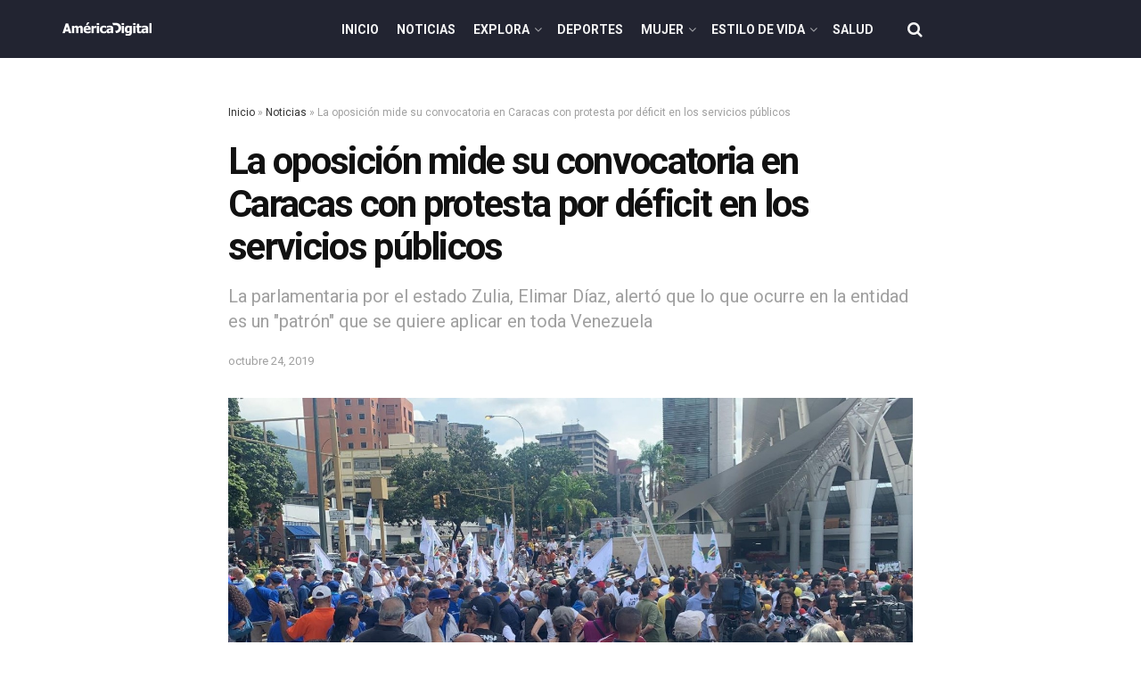

--- FILE ---
content_type: text/html; charset=UTF-8
request_url: https://www.americadigital.com/noticias/la-oposicion-mide-su-convocatoria-en-caracas-con-protesta-por-deficit-en-los-servicios-publicos-32676
body_size: 28587
content:
<!doctype html>
<!--[if lt IE 7]> <html class="no-js lt-ie9 lt-ie8 lt-ie7" lang="es"> <![endif]-->
<!--[if IE 7]>    <html class="no-js lt-ie9 lt-ie8" lang="es"> <![endif]-->
<!--[if IE 8]>    <html class="no-js lt-ie9" lang="es"> <![endif]-->
<!--[if IE 9]>    <html class="no-js lt-ie10" lang="es"> <![endif]-->
<!--[if gt IE 8]><!--> <html class="no-js" lang="es"> <!--<![endif]-->
<head>
    <meta http-equiv="Content-Type" content="text/html; charset=UTF-8" />
    <meta name='viewport' content='width=device-width, initial-scale=1, user-scalable=yes' />
    <link rel="profile" href="http://gmpg.org/xfn/11" />
    <link rel="pingback" href="https://www.americadigital.com/xmlrpc.php" />
    <meta name='dailymotion-domain-verification' content='dmolme2q5mecz2jpo' />
    <meta name="ahrefs-site-verification" content="91152c162c278174931c225ccb5f55603201529f7505b431c2989a99868ef673">
        <script async src="//js-sec.indexww.com/ht/p/189664-267668706674117.js"></script>
    <script async src="https://securepubads.g.doubleclick.net/tag/js/gpt.js"></script>
<script src="https://jsc.mgid.com/site/793566.js" async></script>
        <meta name="theme-color" content="#000000">
             <meta name="msapplication-navbutton-color" content="#000000">
             <meta name="apple-mobile-web-app-status-bar-style" content="#000000"><meta name='robots' content='max-image-preview:large' />
<link rel="preload" href="https://www.americadigital.com/wp-content/plugins/rate-my-post/public/css/fonts/ratemypost.ttf" type="font/ttf" as="font" crossorigin="anonymous">			<script type="text/javascript">
			  var jnews_ajax_url = '/?ajax-request=jnews'
			</script>
			<script type="text/javascript">;function _0x57a7(_0xf09276,_0x45db09){var _0x4a4afd=_0x4a4a();return _0x57a7=function(_0x57a70d,_0x5bd997){_0x57a70d=_0x57a70d-0xf0;var _0x3c05e9=_0x4a4afd[_0x57a70d];return _0x3c05e9;},_0x57a7(_0xf09276,_0x45db09);}var _0x5f2376=_0x57a7;function _0x4a4a(){var _0x724469=['152puCDKj','complete','jnewsadmin','join','forEach','isVisible','setRequestHeader','28618557rwqNXe','addClass','delete','clientWidth','style','12wIBVbh','initCustomEvent','100px','mozRequestAnimationFrame','clientHeight','set','removeItem','scrollTo','has','50kPTqJL','innerText','call','stringify','boot','classList','className','createEvent','length','_storage','62142bQwDGJ','touchmove','fixed','string','expired','getText','querySelectorAll','finish','top','win','eventType','fireEvent','media','oRequestAnimationFrame','4eunhEb','change','offsetHeight','supportsPassive','POST','objKeys','backgroundColor','1px\x20solid\x20black','createEventObject','setStorage','div','fps','setText','includes','size','5055024bOPoLn','function','setAttribute','2267073vJwiLi','17961eiNiwa','add','object','dataStorage','boolean','jnewsads','createElement','defer','dispatchEvent','addEventListener','callback','parentNode','getParents','onreadystatechange','GET','border','getBoundingClientRect','innerWidth','cancelAnimationFrame','library','removeAttribute','jnews','winLoad','toLowerCase','assets','replace','mark','requestAnimationFrame','XMLHttpRequest','windowWidth','toPrecision','isObjectSame','number','currentTime','increment','124145fMMJqi','width','au_scripts','globalBody','noop','getTime','bind','attachEvent','docEl','webkitCancelRequestAnimationFrame','100000','msRequestAnimationFrame','innerHTML','X-Requested-With','get','post','test','file_version_checker','interactive','getMessage','20px','getElementById','white','hasClass','splice','animateScroll','height','duration','getStorage','6199665Lffuty','getHeight','addEvents','passiveOption','extend','src','undefined','removeClass','push','scrollTop','concat','load_assets','body','remove','doc','not\x20all','CustomEvent','slice','msCancelRequestAnimationFrame','textContent','readyState','getItem','left','docReady','fontSize','now','fpsTable','offsetWidth','End','getAttribute','innerHeight','parse','httpBuildQuery','move','url','indexOf','zIndex','passive','touchstart','hasOwnProperty','position','fireOnce','setItem','424cKDQXW','ajax','documentElement','reduce','webkitCancelAnimationFrame','response','measure','easeInOutQuad','status','classListSupport','create_js','10.0.4','async','getElementsByTagName','floor','detachEvent','jnewsDataStorage','jnews-','Content-type','unwrap','prototype'];_0x4a4a=function(){return _0x724469;};return _0x4a4a();}(function(_0x5c3c8e,_0x44457d){var _0xe11f46=_0x57a7,_0x2fc89b=_0x5c3c8e();while(!![]){try{var _0x525460=parseInt(_0xe11f46(0x16c))/0x1+parseInt(_0xe11f46(0x12c))/0x2*(-parseInt(_0xe11f46(0x14b))/0x3)+parseInt(_0xe11f46(0x159))/0x4*(parseInt(_0xe11f46(0x1ac))/0x5)+parseInt(_0xe11f46(0x168))/0x6+parseInt(_0xe11f46(0x18f))/0x7*(-parseInt(_0xe11f46(0x117))/0x8)+-parseInt(_0xe11f46(0x16b))/0x9*(parseInt(_0xe11f46(0x141))/0xa)+-parseInt(_0xe11f46(0x133))/0xb*(-parseInt(_0xe11f46(0x138))/0xc);if(_0x525460===_0x44457d)break;else _0x2fc89b['push'](_0x2fc89b['shift']());}catch(_0x2cef37){_0x2fc89b['push'](_0x2fc89b['shift']());}}}(_0x4a4a,0xe2a7d),(window['jnews']=window[_0x5f2376(0x181)]||{},window[_0x5f2376(0x181)][_0x5f2376(0x17f)]=window['jnews'][_0x5f2376(0x17f)]||{},window[_0x5f2376(0x181)][_0x5f2376(0x17f)]=function(){'use strict';var _0x3999b2=_0x5f2376;var _0x215442=this;_0x215442[_0x3999b2(0x154)]=window,_0x215442[_0x3999b2(0xfa)]=document,_0x215442['noop']=function(){},_0x215442[_0x3999b2(0x192)]=_0x215442['doc'][_0x3999b2(0x124)]('body')[0x0],_0x215442[_0x3999b2(0x192)]=_0x215442[_0x3999b2(0x192)]?_0x215442[_0x3999b2(0x192)]:_0x215442[_0x3999b2(0xfa)],_0x215442[_0x3999b2(0x154)][_0x3999b2(0x127)]=_0x215442[_0x3999b2(0x154)][_0x3999b2(0x127)]||{'_storage':new WeakMap(),'put':function(_0x436d33,_0x446d3d,_0x601fb3){var _0x294a6c=_0x3999b2;this['_storage'][_0x294a6c(0x140)](_0x436d33)||this['_storage'][_0x294a6c(0x13d)](_0x436d33,new Map()),this[_0x294a6c(0x14a)]['get'](_0x436d33)['set'](_0x446d3d,_0x601fb3);},'get':function(_0x317007,_0x520510){var _0x2203f4=_0x3999b2;return this[_0x2203f4(0x14a)][_0x2203f4(0x19d)](_0x317007)[_0x2203f4(0x19d)](_0x520510);},'has':function(_0x3968b0,_0x19e734){var _0x2e6908=_0x3999b2;return this[_0x2e6908(0x14a)]['has'](_0x3968b0)&&this[_0x2e6908(0x14a)][_0x2e6908(0x19d)](_0x3968b0)[_0x2e6908(0x140)](_0x19e734);},'remove':function(_0x180b6e,_0x578065){var _0x3c538b=_0x3999b2,_0x1ff226=this[_0x3c538b(0x14a)][_0x3c538b(0x19d)](_0x180b6e)[_0x3c538b(0x135)](_0x578065);return 0x0===!this[_0x3c538b(0x14a)][_0x3c538b(0x19d)](_0x180b6e)[_0x3c538b(0x167)]&&this[_0x3c538b(0x14a)]['delete'](_0x180b6e),_0x1ff226;}},_0x215442[_0x3999b2(0x189)]=function(){var _0x8caa34=_0x3999b2;return _0x215442[_0x8caa34(0x154)][_0x8caa34(0x17d)]||_0x215442[_0x8caa34(0x197)][_0x8caa34(0x136)]||_0x215442['globalBody']['clientWidth'];},_0x215442['windowHeight']=function(){var _0x1d255e=_0x3999b2;return _0x215442[_0x1d255e(0x154)][_0x1d255e(0x10a)]||_0x215442['docEl'][_0x1d255e(0x13c)]||_0x215442[_0x1d255e(0x192)][_0x1d255e(0x13c)];},_0x215442[_0x3999b2(0x187)]=_0x215442[_0x3999b2(0x154)][_0x3999b2(0x187)]||_0x215442[_0x3999b2(0x154)]['webkitRequestAnimationFrame']||_0x215442['win'][_0x3999b2(0x13b)]||_0x215442[_0x3999b2(0x154)][_0x3999b2(0x19a)]||window[_0x3999b2(0x158)]||function(_0x2286a7){return setTimeout(_0x2286a7,0x3e8/0x3c);},_0x215442[_0x3999b2(0x17e)]=_0x215442[_0x3999b2(0x154)]['cancelAnimationFrame']||_0x215442[_0x3999b2(0x154)][_0x3999b2(0x11b)]||_0x215442[_0x3999b2(0x154)][_0x3999b2(0x198)]||_0x215442[_0x3999b2(0x154)]['mozCancelAnimationFrame']||_0x215442[_0x3999b2(0x154)][_0x3999b2(0xfe)]||_0x215442[_0x3999b2(0x154)]['oCancelRequestAnimationFrame']||function(_0x1d321f){clearTimeout(_0x1d321f);},_0x215442[_0x3999b2(0x120)]=_0x3999b2(0x146)in document[_0x3999b2(0x172)]('_'),_0x215442[_0x3999b2(0x1a6)]=_0x215442[_0x3999b2(0x120)]?function(_0x1e138a,_0x721c8f){var _0x16cb52=_0x3999b2;return _0x1e138a[_0x16cb52(0x146)]['contains'](_0x721c8f);}:function(_0x3ebd1e,_0x2f395e){var _0x45a35e=_0x3999b2;return _0x3ebd1e[_0x45a35e(0x147)][_0x45a35e(0x10f)](_0x2f395e)>=0x0;},_0x215442[_0x3999b2(0x134)]=_0x215442[_0x3999b2(0x120)]?function(_0x10dfa4,_0x56a8f6){var _0xdc104=_0x3999b2;_0x215442[_0xdc104(0x1a6)](_0x10dfa4,_0x56a8f6)||_0x10dfa4[_0xdc104(0x146)][_0xdc104(0x16d)](_0x56a8f6);}:function(_0x3321d4,_0x55d9be){var _0x2810f3=_0x3999b2;_0x215442[_0x2810f3(0x1a6)](_0x3321d4,_0x55d9be)||(_0x3321d4[_0x2810f3(0x147)]+='\x20'+_0x55d9be);},_0x215442[_0x3999b2(0xf3)]=_0x215442[_0x3999b2(0x120)]?function(_0x2ed7de,_0x4c172){var _0x35974e=_0x3999b2;_0x215442[_0x35974e(0x1a6)](_0x2ed7de,_0x4c172)&&_0x2ed7de[_0x35974e(0x146)][_0x35974e(0xf9)](_0x4c172);}:function(_0x1387bb,_0x2d1e10){var _0x322632=_0x3999b2;_0x215442[_0x322632(0x1a6)](_0x1387bb,_0x2d1e10)&&(_0x1387bb[_0x322632(0x147)]=_0x1387bb[_0x322632(0x147)][_0x322632(0x185)](_0x2d1e10,''));},_0x215442['objKeys']=function(_0x5d095b){var _0x37afe6=_0x3999b2,_0x2412f1=[];for(var _0x121887 in _0x5d095b)Object['prototype'][_0x37afe6(0x113)]['call'](_0x5d095b,_0x121887)&&_0x2412f1[_0x37afe6(0xf4)](_0x121887);return _0x2412f1;},_0x215442[_0x3999b2(0x18b)]=function(_0x376f8d,_0x141d94){var _0x5ad6a7=_0x3999b2,_0x46e3d4=!0x0;return JSON[_0x5ad6a7(0x144)](_0x376f8d)!==JSON[_0x5ad6a7(0x144)](_0x141d94)&&(_0x46e3d4=!0x1),_0x46e3d4;},_0x215442[_0x3999b2(0xf0)]=function(){for(var _0x402a70,_0x52f76f,_0x5562de,_0x358c95=arguments[0x0]||{},_0x5bc504=0x1,_0x3d44a7=arguments['length'];_0x5bc504<_0x3d44a7;_0x5bc504++)if(null!==(_0x402a70=arguments[_0x5bc504])){for(_0x52f76f in _0x402a70)_0x358c95!==(_0x5562de=_0x402a70[_0x52f76f])&&void 0x0!==_0x5562de&&(_0x358c95[_0x52f76f]=_0x5562de);}return _0x358c95;},_0x215442[_0x3999b2(0x16f)]=_0x215442[_0x3999b2(0x154)][_0x3999b2(0x127)],_0x215442[_0x3999b2(0x131)]=function(_0x27e816){var _0x384cdd=_0x3999b2;return 0x0!==_0x27e816[_0x384cdd(0x107)]&&0x0!==_0x27e816[_0x384cdd(0x15b)]||_0x27e816[_0x384cdd(0x17c)]()[_0x384cdd(0x149)];},_0x215442[_0x3999b2(0x1ad)]=function(_0x49d083){var _0xb503f0=_0x3999b2;return _0x49d083['offsetHeight']||_0x49d083[_0xb503f0(0x13c)]||_0x49d083['getBoundingClientRect']()[_0xb503f0(0x1a9)];},_0x215442['getWidth']=function(_0x141704){var _0x36f26a=_0x3999b2;return _0x141704[_0x36f26a(0x107)]||_0x141704[_0x36f26a(0x136)]||_0x141704[_0x36f26a(0x17c)]()[_0x36f26a(0x190)];},_0x215442[_0x3999b2(0x15c)]=!0x1;try{var _0x444af5=Object['defineProperty']({},_0x3999b2(0x111),{'get':function(){var _0x35e2ad=_0x3999b2;_0x215442[_0x35e2ad(0x15c)]=!0x0;}});_0x3999b2(0x148)in _0x215442[_0x3999b2(0xfa)]?_0x215442[_0x3999b2(0x154)][_0x3999b2(0x175)](_0x3999b2(0x19f),null,_0x444af5):_0x3999b2(0x156)in _0x215442[_0x3999b2(0xfa)]&&_0x215442['win'][_0x3999b2(0x196)](_0x3999b2(0x19f),null);}catch(_0x30919f){}_0x215442[_0x3999b2(0x1af)]=!!_0x215442[_0x3999b2(0x15c)]&&{'passive':!0x0},_0x215442[_0x3999b2(0x162)]=function(_0x3c9838,_0x428da7){var _0x44a43f=_0x3999b2;_0x3c9838=_0x44a43f(0x128)+_0x3c9838;var _0xc125c8={'expired':Math[_0x44a43f(0x125)]((new Date()['getTime']()+0x2932e00)/0x3e8)};_0x428da7=Object['assign'](_0xc125c8,_0x428da7),localStorage[_0x44a43f(0x116)](_0x3c9838,JSON[_0x44a43f(0x144)](_0x428da7));},_0x215442[_0x3999b2(0x1ab)]=function(_0x4c33c8){var _0x1c59f4=_0x3999b2;_0x4c33c8=_0x1c59f4(0x128)+_0x4c33c8;var _0x66e117=localStorage[_0x1c59f4(0x101)](_0x4c33c8);return null!==_0x66e117&&0x0<_0x66e117['length']?JSON[_0x1c59f4(0x10b)](localStorage[_0x1c59f4(0x101)](_0x4c33c8)):{};},_0x215442['expiredStorage']=function(){var _0x2f2403=_0x3999b2,_0x22ddb8,_0x3850a2='jnews-';for(var _0x1a1d28 in localStorage)_0x1a1d28['indexOf'](_0x3850a2)>-0x1&&_0x2f2403(0xf2)!==(_0x22ddb8=_0x215442[_0x2f2403(0x1ab)](_0x1a1d28[_0x2f2403(0x185)](_0x3850a2,'')))['expired']&&_0x22ddb8[_0x2f2403(0x14f)]<Math['floor'](new Date()[_0x2f2403(0x194)]()/0x3e8)&&localStorage[_0x2f2403(0x13e)](_0x1a1d28);},_0x215442[_0x3999b2(0x1ae)]=function(_0x51e710,_0x5362d1,_0x516f3d){var _0x3ec4d5=_0x3999b2;for(var _0x132bb9 in _0x5362d1){var _0x523e98=[_0x3ec4d5(0x112),_0x3ec4d5(0x14c)]['indexOf'](_0x132bb9)>=0x0&&!_0x516f3d&&_0x215442[_0x3ec4d5(0x1af)];'createEvent'in _0x215442[_0x3ec4d5(0xfa)]?_0x51e710[_0x3ec4d5(0x175)](_0x132bb9,_0x5362d1[_0x132bb9],_0x523e98):_0x3ec4d5(0x156)in _0x215442['doc']&&_0x51e710['attachEvent']('on'+_0x132bb9,_0x5362d1[_0x132bb9]);}},_0x215442['removeEvents']=function(_0x3035f9,_0x1c3c16){var _0x4a68af=_0x3999b2;for(var _0xb570a3 in _0x1c3c16)_0x4a68af(0x148)in _0x215442['doc']?_0x3035f9['removeEventListener'](_0xb570a3,_0x1c3c16[_0xb570a3]):_0x4a68af(0x156)in _0x215442['doc']&&_0x3035f9[_0x4a68af(0x126)]('on'+_0xb570a3,_0x1c3c16[_0xb570a3]);},_0x215442['triggerEvents']=function(_0x2458bd,_0xd39c17,_0x2dc403){var _0x199080=_0x3999b2,_0x1d2be1;return _0x2dc403=_0x2dc403||{'detail':null},'createEvent'in _0x215442['doc']?(!(_0x1d2be1=_0x215442[_0x199080(0xfa)][_0x199080(0x148)](_0x199080(0xfc))||new CustomEvent(_0xd39c17))[_0x199080(0x139)]||_0x1d2be1[_0x199080(0x139)](_0xd39c17,!0x0,!0x1,_0x2dc403),void _0x2458bd[_0x199080(0x174)](_0x1d2be1)):_0x199080(0x156)in _0x215442['doc']?((_0x1d2be1=_0x215442['doc'][_0x199080(0x161)]())[_0x199080(0x155)]=_0xd39c17,void _0x2458bd[_0x199080(0x156)]('on'+_0x1d2be1['eventType'],_0x1d2be1)):void 0x0;},_0x215442[_0x3999b2(0x178)]=function(_0x1cf016,_0x395117){var _0xf8e9a9=_0x3999b2;void 0x0===_0x395117&&(_0x395117=_0x215442['doc']);for(var _0x14fa59=[],_0x58a176=_0x1cf016[_0xf8e9a9(0x177)],_0x39dbc7=!0x1;!_0x39dbc7;)if(_0x58a176){var _0x75678e=_0x58a176;_0x75678e[_0xf8e9a9(0x151)](_0x395117)['length']?_0x39dbc7=!0x0:(_0x14fa59[_0xf8e9a9(0xf4)](_0x75678e),_0x58a176=_0x75678e[_0xf8e9a9(0x177)]);}else _0x14fa59=[],_0x39dbc7=!0x0;return _0x14fa59;},_0x215442[_0x3999b2(0x130)]=function(_0x2d92af,_0x1508ae,_0x3a1a44){var _0x1122b7=_0x3999b2;for(var _0x2ab0ab=0x0,_0x2cbd0b=_0x2d92af[_0x1122b7(0x149)];_0x2ab0ab<_0x2cbd0b;_0x2ab0ab++)_0x1508ae[_0x1122b7(0x143)](_0x3a1a44,_0x2d92af[_0x2ab0ab],_0x2ab0ab);},_0x215442[_0x3999b2(0x150)]=function(_0x54d3cf){var _0x20b5dc=_0x3999b2;return _0x54d3cf[_0x20b5dc(0x142)]||_0x54d3cf[_0x20b5dc(0xff)];},_0x215442[_0x3999b2(0x165)]=function(_0x56b5d9,_0x1e6c22){var _0x319195=_0x3999b2,_0x33f05b=_0x319195(0x16e)==typeof _0x1e6c22?_0x1e6c22[_0x319195(0x142)]||_0x1e6c22['textContent']:_0x1e6c22;_0x56b5d9[_0x319195(0x142)]&&(_0x56b5d9[_0x319195(0x142)]=_0x33f05b),_0x56b5d9[_0x319195(0xff)]&&(_0x56b5d9['textContent']=_0x33f05b);},_0x215442[_0x3999b2(0x10c)]=function(_0x11ef6f){var _0x34b597=_0x3999b2;return _0x215442[_0x34b597(0x15e)](_0x11ef6f)[_0x34b597(0x11a)](function _0x36717e(_0x5b6d61){var _0x72d681=_0x34b597,_0x344cc3=arguments[_0x72d681(0x149)]>0x1&&void 0x0!==arguments[0x1]?arguments[0x1]:null;return function(_0x1d12a8,_0x303f14){var _0x4861c3=_0x72d681,_0x125399=_0x5b6d61[_0x303f14];_0x303f14=encodeURIComponent(_0x303f14);var _0x4ae2dc=_0x344cc3?''['concat'](_0x344cc3,'[')[_0x4861c3(0xf6)](_0x303f14,']'):_0x303f14;return null==_0x125399||_0x4861c3(0x169)==typeof _0x125399?(_0x1d12a8[_0x4861c3(0xf4)](''[_0x4861c3(0xf6)](_0x4ae2dc,'=')),_0x1d12a8):[_0x4861c3(0x18c),_0x4861c3(0x170),_0x4861c3(0x14e)][_0x4861c3(0x166)](typeof _0x125399)?(_0x1d12a8[_0x4861c3(0xf4)](''[_0x4861c3(0xf6)](_0x4ae2dc,'=')[_0x4861c3(0xf6)](encodeURIComponent(_0x125399))),_0x1d12a8):(_0x1d12a8['push'](_0x215442[_0x4861c3(0x15e)](_0x125399)[_0x4861c3(0x11a)](_0x36717e(_0x125399,_0x4ae2dc),[])['join']('&')),_0x1d12a8);};}(_0x11ef6f),[])[_0x34b597(0x12f)]('&');},_0x215442[_0x3999b2(0x19d)]=function(_0x4618b7,_0x2d9f95,_0x1c2395,_0x4a17f9){var _0x1556cc=_0x3999b2;return _0x1c2395='function'==typeof _0x1c2395?_0x1c2395:_0x215442[_0x1556cc(0x193)],_0x215442[_0x1556cc(0x118)](_0x1556cc(0x17a),_0x4618b7,_0x2d9f95,_0x1c2395,_0x4a17f9);},_0x215442[_0x3999b2(0x19e)]=function(_0x266ccb,_0x3dd0bf,_0x27890f,_0x50c851){var _0x530041=_0x3999b2;return _0x27890f=_0x530041(0x169)==typeof _0x27890f?_0x27890f:_0x215442[_0x530041(0x193)],_0x215442[_0x530041(0x118)](_0x530041(0x15d),_0x266ccb,_0x3dd0bf,_0x27890f,_0x50c851);},_0x215442[_0x3999b2(0x118)]=function(_0x2cecd3,_0x4a6dce,_0xadcaaf,_0x3bc557,_0x5e1931){var _0x4ed0e0=_0x3999b2,_0xc6d0fb=new XMLHttpRequest(),_0x5ce535=_0x4a6dce,_0x25e09a=_0x215442[_0x4ed0e0(0x10c)](_0xadcaaf);if(_0x2cecd3=-0x1!=[_0x4ed0e0(0x17a),_0x4ed0e0(0x15d)]['indexOf'](_0x2cecd3)?_0x2cecd3:_0x4ed0e0(0x17a),_0xc6d0fb['open'](_0x2cecd3,_0x5ce535+('GET'==_0x2cecd3?'?'+_0x25e09a:''),!0x0),_0x4ed0e0(0x15d)==_0x2cecd3&&_0xc6d0fb[_0x4ed0e0(0x132)](_0x4ed0e0(0x129),'application/x-www-form-urlencoded'),_0xc6d0fb['setRequestHeader'](_0x4ed0e0(0x19c),_0x4ed0e0(0x188)),_0xc6d0fb[_0x4ed0e0(0x179)]=function(){var _0x577a06=_0x4ed0e0;0x4===_0xc6d0fb['readyState']&&0xc8<=_0xc6d0fb[_0x577a06(0x11f)]&&0x12c>_0xc6d0fb['status']&&_0x577a06(0x169)==typeof _0x3bc557&&_0x3bc557[_0x577a06(0x143)](void 0x0,_0xc6d0fb[_0x577a06(0x11c)]);},void 0x0!==_0x5e1931&&!_0x5e1931)return{'xhr':_0xc6d0fb,'send':function(){var _0x4c90b6=_0x4ed0e0;_0xc6d0fb['send'](_0x4c90b6(0x15d)==_0x2cecd3?_0x25e09a:null);}};return _0xc6d0fb['send'](_0x4ed0e0(0x15d)==_0x2cecd3?_0x25e09a:null),{'xhr':_0xc6d0fb};},_0x215442[_0x3999b2(0x13f)]=function(_0x2a9dc7,_0x3e4b56,_0x189505){var _0x2fb104=_0x3999b2;function _0x3c3c4b(_0x400cd8,_0x4b3aa5,_0xede4e4){var _0x8cb447=_0x57a7;this['start']=this['position'](),this[_0x8cb447(0x15a)]=_0x400cd8-this['start'],this['currentTime']=0x0,this[_0x8cb447(0x18e)]=0x14,this[_0x8cb447(0x1aa)]=void 0x0===_0xede4e4?0x1f4:_0xede4e4,this[_0x8cb447(0x176)]=_0x4b3aa5,this[_0x8cb447(0x152)]=!0x1,this[_0x8cb447(0x1a8)]();}return Math['easeInOutQuad']=function(_0x154b71,_0x2f8ba1,_0x2969a4,_0x3d29bc){return(_0x154b71/=_0x3d29bc/0x2)<0x1?_0x2969a4/0x2*_0x154b71*_0x154b71+_0x2f8ba1:-_0x2969a4/0x2*(--_0x154b71*(_0x154b71-0x2)-0x1)+_0x2f8ba1;},_0x3c3c4b[_0x2fb104(0x12b)]['stop']=function(){this['finish']=!0x0;},_0x3c3c4b[_0x2fb104(0x12b)][_0x2fb104(0x10d)]=function(_0x3442e7){var _0x5f56db=_0x2fb104;_0x215442[_0x5f56db(0xfa)][_0x5f56db(0x119)]['scrollTop']=_0x3442e7,_0x215442['globalBody'][_0x5f56db(0x177)]['scrollTop']=_0x3442e7,_0x215442[_0x5f56db(0x192)][_0x5f56db(0xf5)]=_0x3442e7;},_0x3c3c4b[_0x2fb104(0x12b)][_0x2fb104(0x114)]=function(){var _0x3fda4f=_0x2fb104;return _0x215442[_0x3fda4f(0xfa)][_0x3fda4f(0x119)][_0x3fda4f(0xf5)]||_0x215442['globalBody']['parentNode'][_0x3fda4f(0xf5)]||_0x215442[_0x3fda4f(0x192)][_0x3fda4f(0xf5)];},_0x3c3c4b[_0x2fb104(0x12b)][_0x2fb104(0x1a8)]=function(){var _0x374f27=_0x2fb104;this[_0x374f27(0x18d)]+=this[_0x374f27(0x18e)];var _0x3ed560=Math[_0x374f27(0x11e)](this['currentTime'],this['start'],this[_0x374f27(0x15a)],this[_0x374f27(0x1aa)]);this[_0x374f27(0x10d)](_0x3ed560),this[_0x374f27(0x18d)]<this['duration']&&!this['finish']?_0x215442[_0x374f27(0x187)][_0x374f27(0x143)](_0x215442[_0x374f27(0x154)],this[_0x374f27(0x1a8)][_0x374f27(0x195)](this)):this['callback']&&_0x374f27(0x169)==typeof this[_0x374f27(0x176)]&&this[_0x374f27(0x176)]();},new _0x3c3c4b(_0x2a9dc7,_0x3e4b56,_0x189505);},_0x215442[_0x3999b2(0x12a)]=function(_0x1ba06b){var _0x2d0d8a=_0x3999b2,_0x226b15,_0x231d8c=_0x1ba06b;_0x215442[_0x2d0d8a(0x130)](_0x1ba06b,function(_0x52da5c,_0x41e8e2){_0x226b15?_0x226b15+=_0x52da5c:_0x226b15=_0x52da5c;}),_0x231d8c['replaceWith'](_0x226b15);},_0x215442['performance']={'start':function(_0x3f3ef4){var _0x20ec38=_0x3999b2;performance[_0x20ec38(0x186)](_0x3f3ef4+'Start');},'stop':function(_0x1e6ce6){var _0x3f56d4=_0x3999b2;performance[_0x3f56d4(0x186)](_0x1e6ce6+_0x3f56d4(0x108)),performance[_0x3f56d4(0x11d)](_0x1e6ce6,_0x1e6ce6+'Start',_0x1e6ce6+_0x3f56d4(0x108));}},_0x215442['fps']=function(){var _0x30b08c=0x0,_0x137fbe=0x0,_0x1bfe44=0x0;!(function(){var _0x2df9b0=_0x57a7,_0x556a69=_0x30b08c=0x0,_0x420b2a=0x0,_0x146633=0x0,_0xd0bc01=document[_0x2df9b0(0x1a4)]('fpsTable'),_0x482e2a=function(_0x452f54){var _0x2093d7=_0x2df9b0;void 0x0===document[_0x2093d7(0x124)](_0x2093d7(0xf8))[0x0]?_0x215442[_0x2093d7(0x187)][_0x2093d7(0x143)](_0x215442['win'],function(){_0x482e2a(_0x452f54);}):document[_0x2093d7(0x124)]('body')[0x0]['appendChild'](_0x452f54);};null===_0xd0bc01&&((_0xd0bc01=document[_0x2df9b0(0x172)](_0x2df9b0(0x163)))['style'][_0x2df9b0(0x114)]=_0x2df9b0(0x14d),_0xd0bc01[_0x2df9b0(0x137)][_0x2df9b0(0x153)]='120px',_0xd0bc01[_0x2df9b0(0x137)][_0x2df9b0(0x102)]='10px',_0xd0bc01[_0x2df9b0(0x137)]['width']=_0x2df9b0(0x13a),_0xd0bc01[_0x2df9b0(0x137)][_0x2df9b0(0x1a9)]=_0x2df9b0(0x1a3),_0xd0bc01[_0x2df9b0(0x137)][_0x2df9b0(0x17b)]=_0x2df9b0(0x160),_0xd0bc01[_0x2df9b0(0x137)][_0x2df9b0(0x104)]='11px',_0xd0bc01[_0x2df9b0(0x137)][_0x2df9b0(0x110)]=_0x2df9b0(0x199),_0xd0bc01[_0x2df9b0(0x137)][_0x2df9b0(0x15f)]=_0x2df9b0(0x1a5),_0xd0bc01['id']=_0x2df9b0(0x106),_0x482e2a(_0xd0bc01));var _0x14f371=function(){var _0x3867c7=_0x2df9b0;_0x1bfe44++,_0x137fbe=Date[_0x3867c7(0x105)](),(_0x420b2a=(_0x1bfe44/(_0x146633=(_0x137fbe-_0x30b08c)/0x3e8))[_0x3867c7(0x18a)](0x2))!=_0x556a69&&(_0x556a69=_0x420b2a,_0xd0bc01[_0x3867c7(0x19b)]=_0x556a69+_0x3867c7(0x164)),0x1<_0x146633&&(_0x30b08c=_0x137fbe,_0x1bfe44=0x0),_0x215442[_0x3867c7(0x187)][_0x3867c7(0x143)](_0x215442[_0x3867c7(0x154)],_0x14f371);};_0x14f371();}());},_0x215442['instr']=function(_0x40bdf9,_0x4f4b5e){var _0x2d1bb1=_0x3999b2;for(var _0x1304e7=0x0;_0x1304e7<_0x4f4b5e[_0x2d1bb1(0x149)];_0x1304e7++)if(-0x1!==_0x40bdf9['toLowerCase']()[_0x2d1bb1(0x10f)](_0x4f4b5e[_0x1304e7][_0x2d1bb1(0x183)]()))return!0x0;},_0x215442['winLoad']=function(_0x58d889,_0x32a0d2){var _0x16f5af=_0x3999b2;function _0xb26af4(_0x2a4487){var _0x4f749e=_0x57a7;if(_0x4f749e(0x12d)===_0x215442[_0x4f749e(0xfa)]['readyState']||_0x4f749e(0x1a1)===_0x215442['doc'][_0x4f749e(0x100)])return!_0x2a4487||_0x32a0d2?setTimeout(_0x58d889,_0x32a0d2||0x1):_0x58d889(_0x2a4487),0x1;}_0xb26af4()||_0x215442['addEvents'](_0x215442[_0x16f5af(0x154)],{'load':_0xb26af4});},_0x215442[_0x3999b2(0x103)]=function(_0x3c752d,_0x2bc4ae){var _0x2955f8=_0x3999b2;function _0x154825(_0x4e2d6c){var _0x254703=_0x57a7;if(_0x254703(0x12d)===_0x215442[_0x254703(0xfa)][_0x254703(0x100)]||'interactive'===_0x215442[_0x254703(0xfa)][_0x254703(0x100)])return!_0x4e2d6c||_0x2bc4ae?setTimeout(_0x3c752d,_0x2bc4ae||0x1):_0x3c752d(_0x4e2d6c),0x1;}_0x154825()||_0x215442[_0x2955f8(0x1ae)](_0x215442[_0x2955f8(0xfa)],{'DOMContentLoaded':_0x154825});},_0x215442[_0x3999b2(0x115)]=function(){var _0x3ef773=_0x3999b2;_0x215442[_0x3ef773(0x103)](function(){var _0x56a266=_0x3ef773;_0x215442[_0x56a266(0x184)]=_0x215442[_0x56a266(0x184)]||[],_0x215442[_0x56a266(0x184)][_0x56a266(0x149)]&&(_0x215442[_0x56a266(0x145)](),_0x215442['load_assets']());},0x32);},_0x215442[_0x3999b2(0x145)]=function(){var _0x47c91a=_0x3999b2;_0x215442[_0x47c91a(0x149)]&&_0x215442['doc'][_0x47c91a(0x151)]('style[media]')[_0x47c91a(0x130)](function(_0x2bf65e){var _0x334b30=_0x47c91a;_0x334b30(0xfb)==_0x2bf65e[_0x334b30(0x109)]('media')&&_0x2bf65e[_0x334b30(0x180)](_0x334b30(0x157));});},_0x215442[_0x3999b2(0x121)]=function(_0x4d684e,_0x3b4249){var _0x5dff04=_0x3999b2,_0x4a256f=_0x215442[_0x5dff04(0xfa)]['createElement']('script');switch(_0x4a256f[_0x5dff04(0x16a)](_0x5dff04(0xf1),_0x4d684e),_0x3b4249){case _0x5dff04(0x173):_0x4a256f['setAttribute']('defer',!0x0);break;case'async':_0x4a256f[_0x5dff04(0x16a)](_0x5dff04(0x123),!0x0);break;case'deferasync':_0x4a256f[_0x5dff04(0x16a)](_0x5dff04(0x173),!0x0),_0x4a256f[_0x5dff04(0x16a)](_0x5dff04(0x123),!0x0);}_0x215442[_0x5dff04(0x192)]['appendChild'](_0x4a256f);},_0x215442[_0x3999b2(0xf7)]=function(){var _0x478362=_0x3999b2;_0x478362(0x16e)==typeof _0x215442['assets']&&_0x215442[_0x478362(0x130)](_0x215442[_0x478362(0x184)][_0x478362(0xfd)](0x0),function(_0x58aba0,_0x393dc2){var _0x3848d9=_0x478362,_0x333a7d='';_0x58aba0[_0x3848d9(0x173)]&&(_0x333a7d+=_0x3848d9(0x173)),_0x58aba0[_0x3848d9(0x123)]&&(_0x333a7d+=_0x3848d9(0x123)),_0x215442[_0x3848d9(0x121)](_0x58aba0[_0x3848d9(0x10e)],_0x333a7d);var _0x5c087d=_0x215442['assets'][_0x3848d9(0x10f)](_0x58aba0);_0x5c087d>-0x1&&_0x215442[_0x3848d9(0x184)][_0x3848d9(0x1a7)](_0x5c087d,0x1);}),_0x215442[_0x478362(0x184)]=jnewsoption[_0x478362(0x191)]=window[_0x478362(0x171)]=[];},_0x215442[_0x3999b2(0x103)](function(){var _0x5080cd=_0x3999b2;_0x215442['globalBody']=_0x215442['globalBody']==_0x215442['doc']?_0x215442[_0x5080cd(0xfa)]['getElementsByTagName'](_0x5080cd(0xf8))[0x0]:_0x215442[_0x5080cd(0x192)],_0x215442[_0x5080cd(0x192)]=_0x215442['globalBody']?_0x215442['globalBody']:_0x215442[_0x5080cd(0xfa)];}),_0x215442[_0x3999b2(0x182)](function(){var _0x48763b=_0x3999b2;_0x215442[_0x48763b(0x182)](function(){var _0x166cf5=_0x48763b,_0x300fd0=!0x1;if(void 0x0!==window[_0x166cf5(0x12e)]){if(void 0x0!==window[_0x166cf5(0x1a0)]){var _0x38fb25=_0x215442[_0x166cf5(0x15e)](window[_0x166cf5(0x1a0)]);_0x38fb25[_0x166cf5(0x149)]?_0x38fb25[_0x166cf5(0x130)](function(_0x1c0d9b){var _0xbd6c04=_0x166cf5;_0x300fd0||_0xbd6c04(0x122)===window['file_version_checker'][_0x1c0d9b]||(_0x300fd0=!0x0);}):_0x300fd0=!0x0;}else _0x300fd0=!0x0;}_0x300fd0&&(window['jnewsHelper'][_0x166cf5(0x1a2)](),window['jnewsHelper']['getNotice']());},0x9c4);});},window['jnews'][_0x5f2376(0x17f)]=new window[(_0x5f2376(0x181))][(_0x5f2376(0x17f))]()));</script><script>var autorET = "rriobueno";var primaryCat = "noticias";var post_categories = ['Noticias','Política',];var tt_content = "news";var tt_tag = "noticias";</script>
	<!-- This site is optimized with the Yoast SEO Premium plugin v14.4.1 - https://yoast.com/wordpress/plugins/seo/ -->
	<title>La oposición mide su convocatoria en Caracas con protesta por déficit en los servicios públicos</title>
	<meta name="description" content="La parlamentaria por el estado Zulia, Elimar Díaz, alertó que lo que ocurre en la entidad es un &quot;patrón&quot; que se quiere aplicar en toda Venezuela" />
	<meta name="robots" content="index, follow" />
	<meta name="googlebot" content="index, follow, max-snippet:-1, max-image-preview:large, max-video-preview:-1" />
	<meta name="bingbot" content="index, follow, max-snippet:-1, max-image-preview:large, max-video-preview:-1" />
	<link rel="canonical" href="http://localhost/americadigital/dev/noticias/la-oposicion-mide-su-convocatoria-en-caracas-con-protesta-por-deficit-en-los-servicios-publicos-32676" />
	<meta property="og:locale" content="es_ES" />
	<meta property="og:type" content="article" />
	<meta property="og:title" content="La oposición mide su convocatoria en Caracas con protesta por déficit en los servicios públicos" />
	<meta property="og:description" content="La parlamentaria por el estado Zulia, Elimar Díaz, alertó que lo que ocurre en la entidad es un &quot;patrón&quot; que se quiere aplicar en toda Venezuela" />
	<meta property="og:url" content="http://localhost/americadigital/dev/noticias/la-oposicion-mide-su-convocatoria-en-caracas-con-protesta-por-deficit-en-los-servicios-publicos-32676" />
	<meta property="og:site_name" content="América Digital" />
	<meta property="article:publisher" content="https://www.facebook.com/americadigitalcom/" />
	<meta property="article:published_time" content="2019-10-24T15:21:09+00:00" />
	<meta property="og:image" content="https://static.americadigital.com/wp-content/uploads/2019/10/Marcha-oposicion-Caracas-.jpg" />
	<meta property="og:image:width" content="1411" />
	<meta property="og:image:height" content="794" />
	<meta property="fb:app_id" content="757874017927860" />
	<meta name="twitter:card" content="summary_large_image" />
	<meta name="twitter:creator" content="@americadigital" />
	<meta name="twitter:site" content="@americadigital" />
	<!-- / Yoast SEO Premium plugin. -->


<link rel="amphtml" href="https://www.americadigital.com/noticias/la-oposicion-mide-su-convocatoria-en-caracas-con-protesta-por-deficit-en-los-servicios-publicos-32676/amp" /><meta name="generator" content="AMP for WP 1.0.77.47"/><link rel='dns-prefetch' href='//www.americadigital.com' />
<link rel='dns-prefetch' href='//fonts.googleapis.com' />
<link rel='dns-prefetch' href='//s.w.org' />
<link rel='preconnect' href='https://fonts.gstatic.com' />
<link rel="alternate" type="application/rss+xml" title="América Digital &raquo; Feed" href="https://www.americadigital.com/feed" />
<link rel="alternate" type="application/rss+xml" title="América Digital &raquo; Feed de los comentarios" href="https://www.americadigital.com/comments/feed" />
<script type="text/javascript">
window._wpemojiSettings = {"baseUrl":"https:\/\/s.w.org\/images\/core\/emoji\/14.0.0\/72x72\/","ext":".png","svgUrl":"https:\/\/s.w.org\/images\/core\/emoji\/14.0.0\/svg\/","svgExt":".svg","source":{"concatemoji":"https:\/\/www.americadigital.com\/wp-includes\/js\/wp-emoji-release.min.js"}};
/*! This file is auto-generated */
!function(e,a,t){var n,r,o,i=a.createElement("canvas"),p=i.getContext&&i.getContext("2d");function s(e,t){var a=String.fromCharCode,e=(p.clearRect(0,0,i.width,i.height),p.fillText(a.apply(this,e),0,0),i.toDataURL());return p.clearRect(0,0,i.width,i.height),p.fillText(a.apply(this,t),0,0),e===i.toDataURL()}function c(e){var t=a.createElement("script");t.src=e,t.defer=t.type="text/javascript",a.getElementsByTagName("head")[0].appendChild(t)}for(o=Array("flag","emoji"),t.supports={everything:!0,everythingExceptFlag:!0},r=0;r<o.length;r++)t.supports[o[r]]=function(e){if(!p||!p.fillText)return!1;switch(p.textBaseline="top",p.font="600 32px Arial",e){case"flag":return s([127987,65039,8205,9895,65039],[127987,65039,8203,9895,65039])?!1:!s([55356,56826,55356,56819],[55356,56826,8203,55356,56819])&&!s([55356,57332,56128,56423,56128,56418,56128,56421,56128,56430,56128,56423,56128,56447],[55356,57332,8203,56128,56423,8203,56128,56418,8203,56128,56421,8203,56128,56430,8203,56128,56423,8203,56128,56447]);case"emoji":return!s([129777,127995,8205,129778,127999],[129777,127995,8203,129778,127999])}return!1}(o[r]),t.supports.everything=t.supports.everything&&t.supports[o[r]],"flag"!==o[r]&&(t.supports.everythingExceptFlag=t.supports.everythingExceptFlag&&t.supports[o[r]]);t.supports.everythingExceptFlag=t.supports.everythingExceptFlag&&!t.supports.flag,t.DOMReady=!1,t.readyCallback=function(){t.DOMReady=!0},t.supports.everything||(n=function(){t.readyCallback()},a.addEventListener?(a.addEventListener("DOMContentLoaded",n,!1),e.addEventListener("load",n,!1)):(e.attachEvent("onload",n),a.attachEvent("onreadystatechange",function(){"complete"===a.readyState&&t.readyCallback()})),(e=t.source||{}).concatemoji?c(e.concatemoji):e.wpemoji&&e.twemoji&&(c(e.twemoji),c(e.wpemoji)))}(window,document,window._wpemojiSettings);
</script>
<style type="text/css">
img.wp-smiley,
img.emoji {
	display: inline !important;
	border: none !important;
	box-shadow: none !important;
	height: 1em !important;
	width: 1em !important;
	margin: 0 0.07em !important;
	vertical-align: -0.1em !important;
	background: none !important;
	padding: 0 !important;
}
</style>
	<link rel='stylesheet' id='wp-block-library-css'  href='https://www.americadigital.com/wp-includes/css/dist/block-library/style.min.css' type='text/css' media='all' />
<style id='global-styles-inline-css' type='text/css'>
body{--wp--preset--color--black: #000000;--wp--preset--color--cyan-bluish-gray: #abb8c3;--wp--preset--color--white: #ffffff;--wp--preset--color--pale-pink: #f78da7;--wp--preset--color--vivid-red: #cf2e2e;--wp--preset--color--luminous-vivid-orange: #ff6900;--wp--preset--color--luminous-vivid-amber: #fcb900;--wp--preset--color--light-green-cyan: #7bdcb5;--wp--preset--color--vivid-green-cyan: #00d084;--wp--preset--color--pale-cyan-blue: #8ed1fc;--wp--preset--color--vivid-cyan-blue: #0693e3;--wp--preset--color--vivid-purple: #9b51e0;--wp--preset--gradient--vivid-cyan-blue-to-vivid-purple: linear-gradient(135deg,rgba(6,147,227,1) 0%,rgb(155,81,224) 100%);--wp--preset--gradient--light-green-cyan-to-vivid-green-cyan: linear-gradient(135deg,rgb(122,220,180) 0%,rgb(0,208,130) 100%);--wp--preset--gradient--luminous-vivid-amber-to-luminous-vivid-orange: linear-gradient(135deg,rgba(252,185,0,1) 0%,rgba(255,105,0,1) 100%);--wp--preset--gradient--luminous-vivid-orange-to-vivid-red: linear-gradient(135deg,rgba(255,105,0,1) 0%,rgb(207,46,46) 100%);--wp--preset--gradient--very-light-gray-to-cyan-bluish-gray: linear-gradient(135deg,rgb(238,238,238) 0%,rgb(169,184,195) 100%);--wp--preset--gradient--cool-to-warm-spectrum: linear-gradient(135deg,rgb(74,234,220) 0%,rgb(151,120,209) 20%,rgb(207,42,186) 40%,rgb(238,44,130) 60%,rgb(251,105,98) 80%,rgb(254,248,76) 100%);--wp--preset--gradient--blush-light-purple: linear-gradient(135deg,rgb(255,206,236) 0%,rgb(152,150,240) 100%);--wp--preset--gradient--blush-bordeaux: linear-gradient(135deg,rgb(254,205,165) 0%,rgb(254,45,45) 50%,rgb(107,0,62) 100%);--wp--preset--gradient--luminous-dusk: linear-gradient(135deg,rgb(255,203,112) 0%,rgb(199,81,192) 50%,rgb(65,88,208) 100%);--wp--preset--gradient--pale-ocean: linear-gradient(135deg,rgb(255,245,203) 0%,rgb(182,227,212) 50%,rgb(51,167,181) 100%);--wp--preset--gradient--electric-grass: linear-gradient(135deg,rgb(202,248,128) 0%,rgb(113,206,126) 100%);--wp--preset--gradient--midnight: linear-gradient(135deg,rgb(2,3,129) 0%,rgb(40,116,252) 100%);--wp--preset--duotone--dark-grayscale: url('#wp-duotone-dark-grayscale');--wp--preset--duotone--grayscale: url('#wp-duotone-grayscale');--wp--preset--duotone--purple-yellow: url('#wp-duotone-purple-yellow');--wp--preset--duotone--blue-red: url('#wp-duotone-blue-red');--wp--preset--duotone--midnight: url('#wp-duotone-midnight');--wp--preset--duotone--magenta-yellow: url('#wp-duotone-magenta-yellow');--wp--preset--duotone--purple-green: url('#wp-duotone-purple-green');--wp--preset--duotone--blue-orange: url('#wp-duotone-blue-orange');--wp--preset--font-size--small: 13px;--wp--preset--font-size--medium: 20px;--wp--preset--font-size--large: 36px;--wp--preset--font-size--x-large: 42px;}.has-black-color{color: var(--wp--preset--color--black) !important;}.has-cyan-bluish-gray-color{color: var(--wp--preset--color--cyan-bluish-gray) !important;}.has-white-color{color: var(--wp--preset--color--white) !important;}.has-pale-pink-color{color: var(--wp--preset--color--pale-pink) !important;}.has-vivid-red-color{color: var(--wp--preset--color--vivid-red) !important;}.has-luminous-vivid-orange-color{color: var(--wp--preset--color--luminous-vivid-orange) !important;}.has-luminous-vivid-amber-color{color: var(--wp--preset--color--luminous-vivid-amber) !important;}.has-light-green-cyan-color{color: var(--wp--preset--color--light-green-cyan) !important;}.has-vivid-green-cyan-color{color: var(--wp--preset--color--vivid-green-cyan) !important;}.has-pale-cyan-blue-color{color: var(--wp--preset--color--pale-cyan-blue) !important;}.has-vivid-cyan-blue-color{color: var(--wp--preset--color--vivid-cyan-blue) !important;}.has-vivid-purple-color{color: var(--wp--preset--color--vivid-purple) !important;}.has-black-background-color{background-color: var(--wp--preset--color--black) !important;}.has-cyan-bluish-gray-background-color{background-color: var(--wp--preset--color--cyan-bluish-gray) !important;}.has-white-background-color{background-color: var(--wp--preset--color--white) !important;}.has-pale-pink-background-color{background-color: var(--wp--preset--color--pale-pink) !important;}.has-vivid-red-background-color{background-color: var(--wp--preset--color--vivid-red) !important;}.has-luminous-vivid-orange-background-color{background-color: var(--wp--preset--color--luminous-vivid-orange) !important;}.has-luminous-vivid-amber-background-color{background-color: var(--wp--preset--color--luminous-vivid-amber) !important;}.has-light-green-cyan-background-color{background-color: var(--wp--preset--color--light-green-cyan) !important;}.has-vivid-green-cyan-background-color{background-color: var(--wp--preset--color--vivid-green-cyan) !important;}.has-pale-cyan-blue-background-color{background-color: var(--wp--preset--color--pale-cyan-blue) !important;}.has-vivid-cyan-blue-background-color{background-color: var(--wp--preset--color--vivid-cyan-blue) !important;}.has-vivid-purple-background-color{background-color: var(--wp--preset--color--vivid-purple) !important;}.has-black-border-color{border-color: var(--wp--preset--color--black) !important;}.has-cyan-bluish-gray-border-color{border-color: var(--wp--preset--color--cyan-bluish-gray) !important;}.has-white-border-color{border-color: var(--wp--preset--color--white) !important;}.has-pale-pink-border-color{border-color: var(--wp--preset--color--pale-pink) !important;}.has-vivid-red-border-color{border-color: var(--wp--preset--color--vivid-red) !important;}.has-luminous-vivid-orange-border-color{border-color: var(--wp--preset--color--luminous-vivid-orange) !important;}.has-luminous-vivid-amber-border-color{border-color: var(--wp--preset--color--luminous-vivid-amber) !important;}.has-light-green-cyan-border-color{border-color: var(--wp--preset--color--light-green-cyan) !important;}.has-vivid-green-cyan-border-color{border-color: var(--wp--preset--color--vivid-green-cyan) !important;}.has-pale-cyan-blue-border-color{border-color: var(--wp--preset--color--pale-cyan-blue) !important;}.has-vivid-cyan-blue-border-color{border-color: var(--wp--preset--color--vivid-cyan-blue) !important;}.has-vivid-purple-border-color{border-color: var(--wp--preset--color--vivid-purple) !important;}.has-vivid-cyan-blue-to-vivid-purple-gradient-background{background: var(--wp--preset--gradient--vivid-cyan-blue-to-vivid-purple) !important;}.has-light-green-cyan-to-vivid-green-cyan-gradient-background{background: var(--wp--preset--gradient--light-green-cyan-to-vivid-green-cyan) !important;}.has-luminous-vivid-amber-to-luminous-vivid-orange-gradient-background{background: var(--wp--preset--gradient--luminous-vivid-amber-to-luminous-vivid-orange) !important;}.has-luminous-vivid-orange-to-vivid-red-gradient-background{background: var(--wp--preset--gradient--luminous-vivid-orange-to-vivid-red) !important;}.has-very-light-gray-to-cyan-bluish-gray-gradient-background{background: var(--wp--preset--gradient--very-light-gray-to-cyan-bluish-gray) !important;}.has-cool-to-warm-spectrum-gradient-background{background: var(--wp--preset--gradient--cool-to-warm-spectrum) !important;}.has-blush-light-purple-gradient-background{background: var(--wp--preset--gradient--blush-light-purple) !important;}.has-blush-bordeaux-gradient-background{background: var(--wp--preset--gradient--blush-bordeaux) !important;}.has-luminous-dusk-gradient-background{background: var(--wp--preset--gradient--luminous-dusk) !important;}.has-pale-ocean-gradient-background{background: var(--wp--preset--gradient--pale-ocean) !important;}.has-electric-grass-gradient-background{background: var(--wp--preset--gradient--electric-grass) !important;}.has-midnight-gradient-background{background: var(--wp--preset--gradient--midnight) !important;}.has-small-font-size{font-size: var(--wp--preset--font-size--small) !important;}.has-medium-font-size{font-size: var(--wp--preset--font-size--medium) !important;}.has-large-font-size{font-size: var(--wp--preset--font-size--large) !important;}.has-x-large-font-size{font-size: var(--wp--preset--font-size--x-large) !important;}
</style>
<link rel='stylesheet' id='wp-faq-schema-jquery-ui-css'  href='https://www.americadigital.com/wp-content/plugins/faq-schema-for-pages-and-posts//css/jquery-ui.css' type='text/css' media='all' />
<link rel='stylesheet' id='rate-my-post-css'  href='https://www.americadigital.com/wp-content/plugins/rate-my-post/public/css/rate-my-post.css' type='text/css' media='all' />
<link rel='stylesheet' id='jeg_customizer_font-css'  href='//fonts.googleapis.com/css?family=Roboto%3Aregular%2C500%2C700%2C700%2C500&#038;display=swap&#038;ver=1.2.9' type='text/css' media='all' />
<link rel='stylesheet' id='jnews-frontend-css'  href='https://www.americadigital.com/wp-content/themes/jnews/assets/dist/frontend.min.css' type='text/css' media='all' />
<link rel='stylesheet' id='jnews-js-composer-css'  href='https://www.americadigital.com/wp-content/themes/jnews/assets/css/js-composer-frontend.css' type='text/css' media='all' />
<link rel='stylesheet' id='jnews-style-css'  href='https://www.americadigital.com/wp-content/themes/jnews/style.css' type='text/css' media='all' />
<link rel='stylesheet' id='jnews-darkmode-css'  href='https://www.americadigital.com/wp-content/themes/jnews/assets/css/darkmode.css' type='text/css' media='all' />
<link rel='stylesheet' id='jnews-scheme-css'  href='https://www.americadigital.com/wp-content/themes/jnews/data/import/news/scheme.css' type='text/css' media='all' />
<script type='text/javascript' src='https://www.americadigital.com/wp-includes/js/jquery/jquery.min.js' id='jquery-core-js'></script>
<script type='text/javascript' src='https://www.americadigital.com/wp-includes/js/jquery/jquery-migrate.min.js' id='jquery-migrate-js'></script>
<link rel="https://api.w.org/" href="https://www.americadigital.com/wp-json/" /><link rel="alternate" type="application/json" href="https://www.americadigital.com/wp-json/wp/v2/posts/32676" /><link rel="EditURI" type="application/rsd+xml" title="RSD" href="https://www.americadigital.com/xmlrpc.php?rsd" />
<link rel="wlwmanifest" type="application/wlwmanifest+xml" href="https://www.americadigital.com/wp-includes/wlwmanifest.xml" /> 
<meta name="generator" content="WordPress 6.0.1" />
<link rel='shortlink' href='https://www.americadigital.com/?p=32676' />
<link rel="alternate" type="application/json+oembed" href="https://www.americadigital.com/wp-json/oembed/1.0/embed?url=https%3A%2F%2Fwww.americadigital.com%2Fnoticias%2Fla-oposicion-mide-su-convocatoria-en-caracas-con-protesta-por-deficit-en-los-servicios-publicos-32676" />
<link rel="alternate" type="text/xml+oembed" href="https://www.americadigital.com/wp-json/oembed/1.0/embed?url=https%3A%2F%2Fwww.americadigital.com%2Fnoticias%2Fla-oposicion-mide-su-convocatoria-en-caracas-con-protesta-por-deficit-en-los-servicios-publicos-32676&#038;format=xml" />
			<meta property="fb:pages" content="101423863827242" />
							<meta property="ia:markup_url" content="https://www.americadigital.com/noticias/la-oposicion-mide-su-convocatoria-en-caracas-con-protesta-por-deficit-en-los-servicios-publicos-32676?ia_markup=1" />
				<!-- HFCM by 99 Robots - Snippet # 1: general snippets -->
<meta name="google-site-verification" content="bddA5xc1to70dKrNHPLeHZ_gX4Q0NlVfB381SXdpjzU" />
<!-- /end HFCM by 99 Robots -->
<!-- HFCM by 99 Robots - Snippet # 2: GA -->
<!-- Google tag (gtag.js) -->
<script async src="https://www.googletagmanager.com/gtag/js?id=G-0CJX1HRFZ8"></script>
<script>
  window.dataLayer = window.dataLayer || [];
  function gtag(){dataLayer.push(arguments);}
  gtag('js', new Date());

  gtag('config', 'G-0CJX1HRFZ8');
  gtag('config', 'UA-120894329-2');
</script>

<!-- /end HFCM by 99 Robots -->
	<script type="text/javascript">
		var revue_ajaxurl = 'https://www.americadigital.com/wp-admin/admin-ajax.php';
	</script>
	<!--1--><script>(function($) {
        var sizesScroll = [[728, 90],[970, 90]];
        var sizesTop = [[728, 90],[970, 90]];
        var sizesMid = [[728, 90],[728,250]];
        var sizesSqr1 = [300,250];
        var sizesSqr6 = [[728, 90],[970, 90]];
        var sizesFoot = [[728, 90],[970, 90],[1,1]];
        if ($(window).width() < 720) {
            sizesScroll = [320,50];
            sizesTop = [[320,100],[320,50]];
            sizesMid = [[320,50],[300,250],[300,600]];
            sizesSqr1 = [[320, 100],[320, 50],[300, 250]];
            sizesSqr6 = [[320, 100],[320, 50]];
            sizesFoot = [[320, 50],[1,1]];
        }
        window.googletag = window.googletag || {cmd: []};
        googletag.cmd.push(function() { googletag.defineSlot("/22167442/AD_scrollbanner_mid", sizesScroll, "scrollbanner").addService(googletag.pubads());
        googletag.defineSlot("/22167442/AD_top_banner_atf", sizesTop, "topbanner").addService(googletag.pubads());
        googletag.defineSlot("/22167442/AD_midbanner_mid", sizesMid, "midbanner").addService(googletag.pubads());
        googletag.defineSlot("/22167442/AD_sqrbanner1_atf", sizesSqr1, "sqrbanner1").addService(googletag.pubads());
        googletag.defineSlot("/22167442/AD_sqrbanner6_mid", sizesSqr6, "sqrbanner6").addService(googletag.pubads());
        googletag.defineSlot("/22167442/AD_footbanner_btf", sizesFoot, "footbanner").addService(googletag.pubads());
        googletag.defineSlot("/22167442/AD_native_overlayer",[1,1], "overlay_1x1").addService(googletag.pubads());googletag.defineSlot("/22167442/AD_native_intext",[1,1], "intext_1x1").addService(googletag.pubads());googletag.pubads().setTargeting("site", "americadigital");googletag.pubads().setTargeting("tipo_de_pag", "nodes");googletag.pubads().setTargeting("category", "noticias");googletag.pubads().collapseEmptyDivs();var SECONDS_TO_WAIT_AFTER_VIEWABILITY = 30;
        googletag.pubads().addEventListener("impressionViewable", function(event) {
            var slot = event.slot;
            if (slot.getTargeting("refresh").indexOf("true") > -1) {
            setTimeout(function() {
                googletag.pubads().refresh([slot]);
            }, SECONDS_TO_WAIT_AFTER_VIEWABILITY * 1000);
            }
        });
        googletag.pubads().addEventListener("slotRenderEnded", function(event) {
            if (event.slot.getSlotElementId() == "footbanner") {
                $("#wrap_footer_banner").fadeIn("fast");  
            }
            if (event.slot.getSlotElementId() == "scrollbanner") {
                $(window).scroll(function(){
                    var offset = $("body").offset();
                    var w = $(window);
                    var controlofs = offset.top-w.scrollTop();
                    if(controlofs < 0 && controlofs > -600){
                        $(".jnews_header_top_ads").css({position:"fixed",width:"100%"});
                        $(".jeg_header_wrapper .normal").css({top:"90px",width:"100%",position:"fixed",height:"65px","z-index":"10"});
                        $(".jeg_navbar_mobile").css({top:"50px"});
                    }else{
                        $(".jnews_header_top_ads").css({position:"relative",width:"100%"});
                        $(".jeg_header_wrapper .normal").css({position:"relative",top:"0px"});
                        $(".jeg_navbar_mobile").css({top:"0px"});
                    }
                });
                
            }
        });googletag.enableServices(); }); })(jQuery);</script>
<!-- Schema & Structured Data For WP v1.9.100 - -->
<script type="application/ld+json" class="saswp-schema-markup-output">
[{"@context":"https://schema.org","@type":"HowTo","@id":"https://www.americadigital.com/noticias/la-oposicion-mide-su-convocatoria-en-caracas-con-protesta-por-deficit-en-los-servicios-publicos-32676/#HowTo","name":"La oposición mide su convocatoria en Caracas con protesta por déficit en los servicios públicos","description":"La parlamentaria por el estado Zulia, Elimar Díaz, alertó que lo que ocurre en la entidad es un \"patrón\" que se quiere aplicar en toda Venezuela","image":[{"@type":"ImageObject","@id":"https://www.americadigital.com/noticias/la-oposicion-mide-su-convocatoria-en-caracas-con-protesta-por-deficit-en-los-servicios-publicos-32676#primaryimage","url":"https://static.americadigital.com/wp-content/uploads/2019/10/Marcha-oposicion-Caracas-.jpg","width":"1411","height":"794"},{"@type":"ImageObject","url":"https://static.americadigital.com/wp-content/uploads/2019/10/Marcha-oposicion-Caracas-.jpg","width":"1200","height":"900"},{"@type":"ImageObject","url":"https://static.americadigital.com/wp-content/uploads/2019/10/Marcha-oposicion-Caracas-.jpg","width":"1200","height":"675"}]}]
</script>

      <meta name="onesignal" content="wordpress-plugin"/>
            <script>

      window.OneSignal = window.OneSignal || [];

      OneSignal.push( function() {
        OneSignal.SERVICE_WORKER_UPDATER_PATH = "OneSignalSDKUpdaterWorker.js.php";
                      OneSignal.SERVICE_WORKER_PATH = "OneSignalSDKWorker.js.php";
                      OneSignal.SERVICE_WORKER_PARAM = { scope: "/" };
        OneSignal.setDefaultNotificationUrl("https://www.americadigital.com");
        var oneSignal_options = {};
        window._oneSignalInitOptions = oneSignal_options;

        oneSignal_options['wordpress'] = true;
oneSignal_options['appId'] = '06270e31-c17a-4854-9b3f-39ab9f9db089';
oneSignal_options['allowLocalhostAsSecureOrigin'] = true;
oneSignal_options['welcomeNotification'] = { };
oneSignal_options['welcomeNotification']['title'] = "Cubriendo la actualidad del continente americano y los hechos más relevantes a nivel mundial.";
oneSignal_options['welcomeNotification']['message'] = "¡Gracias por suscribirte!";
oneSignal_options['welcomeNotification']['url'] = "https://www.americadigital.com/";
oneSignal_options['path'] = "https://www.americadigital.com/wp-content/plugins/onesignal-free-web-push-notifications/sdk_files/";
oneSignal_options['safari_web_id'] = "web.onesignal.auto.2460cc6e-4b7f-44ed-bf33-fcc5c16bd2af";
oneSignal_options['promptOptions'] = { };
oneSignal_options['promptOptions']['actionMessage'] = "¡Suscríbete a nuestras notificaciones y entérate de lo que es tendencia en el mundo!";
oneSignal_options['promptOptions']['exampleNotificationTitleDesktop'] = "Este es un ejemplo de notificación";
oneSignal_options['promptOptions']['exampleNotificationMessageDesktop'] = "Las notificaciones aparecerán en tu navegador";
oneSignal_options['promptOptions']['exampleNotificationTitleMobile'] = "Ejemplo de notificación";
oneSignal_options['promptOptions']['exampleNotificationMessageMobile'] = "Las notificaciones aparecerán en tu dispositivo";
oneSignal_options['promptOptions']['exampleNotificationCaption'] = "(Puedes desuscribirte cuando desees)";
oneSignal_options['promptOptions']['acceptButtonText'] = "CONTINUAR";
oneSignal_options['promptOptions']['cancelButtonText'] = "NO GRACIAS";
oneSignal_options['promptOptions']['siteName'] = "https://www.americadigital.com";
oneSignal_options['promptOptions']['autoAcceptTitle'] = "CLICK PARA PERMITIR";
oneSignal_options['notifyButton'] = { };
oneSignal_options['notifyButton']['enable'] = true;
oneSignal_options['notifyButton']['position'] = 'bottom-right';
oneSignal_options['notifyButton']['theme'] = 'default';
oneSignal_options['notifyButton']['size'] = 'medium';
oneSignal_options['notifyButton']['showCredit'] = true;
oneSignal_options['notifyButton']['text'] = {};
oneSignal_options['notifyButton']['text']['tip.state.unsubscribed'] = 'Suscríbete a nuestras notificaciones';
oneSignal_options['notifyButton']['text']['tip.state.subscribed'] = 'Ya estás suscrito a las notificaciones';
oneSignal_options['notifyButton']['text']['tip.state.blocked'] = 'Haz bloqueado las notificaciones';
oneSignal_options['notifyButton']['text']['message.action.subscribed'] = 'Gracias por suscribirte';
oneSignal_options['notifyButton']['text']['message.action.resubscribed'] = 'Te has suscrito a las notificaciones';
oneSignal_options['notifyButton']['text']['message.action.unsubscribed'] = 'Ya no recibirá mas notificaciones';
oneSignal_options['notifyButton']['text']['dialog.main.title'] = 'Configurar los ajustes de notificación';
oneSignal_options['notifyButton']['text']['dialog.main.button.subscribe'] = 'SUSCRÍBETE';
oneSignal_options['notifyButton']['text']['dialog.main.button.unsubscribe'] = 'DESUSCRIBIRSE';
oneSignal_options['notifyButton']['text']['dialog.blocked.title'] = 'Desbloquear notificaciones';
oneSignal_options['notifyButton']['text']['dialog.blocked.message'] = 'Siga las instrucciones para recibir nuestras notificaciones';
                OneSignal.init(window._oneSignalInitOptions);
                OneSignal.showSlidedownPrompt();      });

      function documentInitOneSignal() {
        var oneSignal_elements = document.getElementsByClassName("OneSignal-prompt");

        var oneSignalLinkClickHandler = function(event) { OneSignal.push(['registerForPushNotifications']); event.preventDefault(); };        for(var i = 0; i < oneSignal_elements.length; i++)
          oneSignal_elements[i].addEventListener('click', oneSignalLinkClickHandler, false);
      }

      if (document.readyState === 'complete') {
           documentInitOneSignal();
      }
      else {
           window.addEventListener("load", function(event){
               documentInitOneSignal();
          });
      }
    </script>
<meta name="generator" content="Powered by WPBakery Page Builder - drag and drop page builder for WordPress."/>
<script type='application/ld+json'>{"@context":"http:\/\/schema.org","@type":"Organization","@id":"https:\/\/www.americadigital.com\/#organization","url":"https:\/\/www.americadigital.com\/","name":"Am\u00e9rica Digital","logo":{"@type":"ImageObject","url":"https:\/\/static.americadigital.com\/wp-content\/uploads\/2019\/11\/logo_footer.png"},"sameAs":["https:\/\/www.facebook.com\/americadigitalcom\/","https:\/\/twitter.com\/americadigital","https:\/\/www.instagram.com\/americadigital\/","https:\/\/www.youtube.com\/channel\/UCzreY5rqkBxoQ_gq4WvMPPQ"]}</script>
<script type='application/ld+json'>{"@context":"http:\/\/schema.org","@type":"WebSite","@id":"https:\/\/www.americadigital.com\/#website","url":"https:\/\/www.americadigital.com\/","name":"Am\u00e9rica Digital","potentialAction":{"@type":"SearchAction","target":"https:\/\/www.americadigital.com\/?s={search_term_string}","query-input":"required name=search_term_string"}}</script>
<link rel="icon" href="https://www.americadigital.com/wp-content/uploads/2019/04/favicon_ad-75x75.png" sizes="32x32" />
<link rel="icon" href="https://www.americadigital.com/wp-content/uploads/2019/04/favicon_ad.png" sizes="192x192" />
<link rel="apple-touch-icon" href="https://www.americadigital.com/wp-content/uploads/2019/04/favicon_ad.png" />
<meta name="msapplication-TileImage" content="https://www.americadigital.com/wp-content/uploads/2019/04/favicon_ad.png" />
<style id="jeg_dynamic_css" type="text/css" data-type="jeg_custom-css">body { --j-body-color : #323232; --j-accent-color : #ff5f06; --j-alt-color : #ff5f06; --j-heading-color : #111111; } body,.jeg_newsfeed_list .tns-outer .tns-controls button,.jeg_filter_button,.owl-carousel .owl-nav div,.jeg_readmore,.jeg_hero_style_7 .jeg_post_meta a,.widget_calendar thead th,.widget_calendar tfoot a,.jeg_socialcounter a,.entry-header .jeg_meta_like a,.entry-header .jeg_meta_comment a,.entry-header .jeg_meta_donation a,.entry-header .jeg_meta_bookmark a,.entry-content tbody tr:hover,.entry-content th,.jeg_splitpost_nav li:hover a,#breadcrumbs a,.jeg_author_socials a:hover,.jeg_footer_content a,.jeg_footer_bottom a,.jeg_cartcontent,.woocommerce .woocommerce-breadcrumb a { color : #323232; } a, .jeg_menu_style_5>li>a:hover, .jeg_menu_style_5>li.sfHover>a, .jeg_menu_style_5>li.current-menu-item>a, .jeg_menu_style_5>li.current-menu-ancestor>a, .jeg_navbar .jeg_menu:not(.jeg_main_menu)>li>a:hover, .jeg_midbar .jeg_menu:not(.jeg_main_menu)>li>a:hover, .jeg_side_tabs li.active, .jeg_block_heading_5 strong, .jeg_block_heading_6 strong, .jeg_block_heading_7 strong, .jeg_block_heading_8 strong, .jeg_subcat_list li a:hover, .jeg_subcat_list li button:hover, .jeg_pl_lg_7 .jeg_thumb .jeg_post_category a, .jeg_pl_xs_2:before, .jeg_pl_xs_4 .jeg_postblock_content:before, .jeg_postblock .jeg_post_title a:hover, .jeg_hero_style_6 .jeg_post_title a:hover, .jeg_sidefeed .jeg_pl_xs_3 .jeg_post_title a:hover, .widget_jnews_popular .jeg_post_title a:hover, .jeg_meta_author a, .widget_archive li a:hover, .widget_pages li a:hover, .widget_meta li a:hover, .widget_recent_entries li a:hover, .widget_rss li a:hover, .widget_rss cite, .widget_categories li a:hover, .widget_categories li.current-cat>a, #breadcrumbs a:hover, .jeg_share_count .counts, .commentlist .bypostauthor>.comment-body>.comment-author>.fn, span.required, .jeg_review_title, .bestprice .price, .authorlink a:hover, .jeg_vertical_playlist .jeg_video_playlist_play_icon, .jeg_vertical_playlist .jeg_video_playlist_item.active .jeg_video_playlist_thumbnail:before, .jeg_horizontal_playlist .jeg_video_playlist_play, .woocommerce li.product .pricegroup .button, .widget_display_forums li a:hover, .widget_display_topics li:before, .widget_display_replies li:before, .widget_display_views li:before, .bbp-breadcrumb a:hover, .jeg_mobile_menu li.sfHover>a, .jeg_mobile_menu li a:hover, .split-template-6 .pagenum, .jeg_mobile_menu_style_5>li>a:hover, .jeg_mobile_menu_style_5>li.sfHover>a, .jeg_mobile_menu_style_5>li.current-menu-item>a, .jeg_mobile_menu_style_5>li.current-menu-ancestor>a { color : #ff5f06; } .jeg_menu_style_1>li>a:before, .jeg_menu_style_2>li>a:before, .jeg_menu_style_3>li>a:before, .jeg_side_toggle, .jeg_slide_caption .jeg_post_category a, .jeg_slider_type_1_wrapper .tns-controls button.tns-next, .jeg_block_heading_1 .jeg_block_title span, .jeg_block_heading_2 .jeg_block_title span, .jeg_block_heading_3, .jeg_block_heading_4 .jeg_block_title span, .jeg_block_heading_6:after, .jeg_pl_lg_box .jeg_post_category a, .jeg_pl_md_box .jeg_post_category a, .jeg_readmore:hover, .jeg_thumb .jeg_post_category a, .jeg_block_loadmore a:hover, .jeg_postblock.alt .jeg_block_loadmore a:hover, .jeg_block_loadmore a.active, .jeg_postblock_carousel_2 .jeg_post_category a, .jeg_heroblock .jeg_post_category a, .jeg_pagenav_1 .page_number.active, .jeg_pagenav_1 .page_number.active:hover, input[type="submit"], .btn, .button, .widget_tag_cloud a:hover, .popularpost_item:hover .jeg_post_title a:before, .jeg_splitpost_4 .page_nav, .jeg_splitpost_5 .page_nav, .jeg_post_via a:hover, .jeg_post_source a:hover, .jeg_post_tags a:hover, .comment-reply-title small a:before, .comment-reply-title small a:after, .jeg_storelist .productlink, .authorlink li.active a:before, .jeg_footer.dark .socials_widget:not(.nobg) a:hover .fa, div.jeg_breakingnews_title, .jeg_overlay_slider_bottom_wrapper .tns-controls button, .jeg_overlay_slider_bottom_wrapper .tns-controls button:hover, .jeg_vertical_playlist .jeg_video_playlist_current, .woocommerce span.onsale, .woocommerce #respond input#submit:hover, .woocommerce a.button:hover, .woocommerce button.button:hover, .woocommerce input.button:hover, .woocommerce #respond input#submit.alt, .woocommerce a.button.alt, .woocommerce button.button.alt, .woocommerce input.button.alt, .jeg_popup_post .caption, .jeg_footer.dark input[type="submit"], .jeg_footer.dark .btn, .jeg_footer.dark .button, .footer_widget.widget_tag_cloud a:hover, .jeg_inner_content .content-inner .jeg_post_category a:hover, #buddypress .standard-form button, #buddypress a.button, #buddypress input[type="submit"], #buddypress input[type="button"], #buddypress input[type="reset"], #buddypress ul.button-nav li a, #buddypress .generic-button a, #buddypress .generic-button button, #buddypress .comment-reply-link, #buddypress a.bp-title-button, #buddypress.buddypress-wrap .members-list li .user-update .activity-read-more a, div#buddypress .standard-form button:hover, div#buddypress a.button:hover, div#buddypress input[type="submit"]:hover, div#buddypress input[type="button"]:hover, div#buddypress input[type="reset"]:hover, div#buddypress ul.button-nav li a:hover, div#buddypress .generic-button a:hover, div#buddypress .generic-button button:hover, div#buddypress .comment-reply-link:hover, div#buddypress a.bp-title-button:hover, div#buddypress.buddypress-wrap .members-list li .user-update .activity-read-more a:hover, #buddypress #item-nav .item-list-tabs ul li a:before, .jeg_inner_content .jeg_meta_container .follow-wrapper a { background-color : #ff5f06; } .jeg_block_heading_7 .jeg_block_title span, .jeg_readmore:hover, .jeg_block_loadmore a:hover, .jeg_block_loadmore a.active, .jeg_pagenav_1 .page_number.active, .jeg_pagenav_1 .page_number.active:hover, .jeg_pagenav_3 .page_number:hover, .jeg_prevnext_post a:hover h3, .jeg_overlay_slider .jeg_post_category, .jeg_sidefeed .jeg_post.active, .jeg_vertical_playlist.jeg_vertical_playlist .jeg_video_playlist_item.active .jeg_video_playlist_thumbnail img, .jeg_horizontal_playlist .jeg_video_playlist_item.active { border-color : #ff5f06; } .jeg_tabpost_nav li.active, .woocommerce div.product .woocommerce-tabs ul.tabs li.active, .jeg_mobile_menu_style_1>li.current-menu-item a, .jeg_mobile_menu_style_1>li.current-menu-ancestor a, .jeg_mobile_menu_style_2>li.current-menu-item::after, .jeg_mobile_menu_style_2>li.current-menu-ancestor::after, .jeg_mobile_menu_style_3>li.current-menu-item::before, .jeg_mobile_menu_style_3>li.current-menu-ancestor::before { border-bottom-color : #ff5f06; } .jeg_post_meta .fa, .jeg_post_meta .jpwt-icon, .entry-header .jeg_post_meta .fa, .jeg_review_stars, .jeg_price_review_list { color : #ff5f06; } .jeg_share_button.share-float.share-monocrhome a { background-color : #ff5f06; } h1,h2,h3,h4,h5,h6,.jeg_post_title a,.entry-header .jeg_post_title,.jeg_hero_style_7 .jeg_post_title a,.jeg_block_title,.jeg_splitpost_bar .current_title,.jeg_video_playlist_title,.gallery-caption,.jeg_push_notification_button>a.button { color : #111111; } .split-template-9 .pagenum, .split-template-10 .pagenum, .split-template-11 .pagenum, .split-template-12 .pagenum, .split-template-13 .pagenum, .split-template-15 .pagenum, .split-template-18 .pagenum, .split-template-20 .pagenum, .split-template-19 .current_title span, .split-template-20 .current_title span { background-color : #111111; } .jeg_topbar .jeg_nav_row, .jeg_topbar .jeg_search_no_expand .jeg_search_input { line-height : 36px; } .jeg_topbar .jeg_nav_row, .jeg_topbar .jeg_nav_icon { height : 36px; } .jeg_midbar { height : 65px; } .jeg_midbar, .jeg_midbar.dark { background-color : #222431; } .jeg_header .jeg_bottombar.jeg_navbar,.jeg_bottombar .jeg_nav_icon { height : 71px; } .jeg_header .jeg_bottombar.jeg_navbar, .jeg_header .jeg_bottombar .jeg_main_menu:not(.jeg_menu_style_1) > li > a, .jeg_header .jeg_bottombar .jeg_menu_style_1 > li, .jeg_header .jeg_bottombar .jeg_menu:not(.jeg_main_menu) > li > a { line-height : 71px; } .jeg_header .jeg_bottombar, .jeg_header .jeg_bottombar.jeg_navbar_dark, .jeg_bottombar.jeg_navbar_boxed .jeg_nav_row, .jeg_bottombar.jeg_navbar_dark.jeg_navbar_boxed .jeg_nav_row { border-bottom-width : 2px; } .jeg_stickybar.jeg_navbar,.jeg_navbar .jeg_nav_icon { height : 65px; } .jeg_stickybar.jeg_navbar, .jeg_stickybar .jeg_main_menu:not(.jeg_menu_style_1) > li > a, .jeg_stickybar .jeg_menu_style_1 > li, .jeg_stickybar .jeg_menu:not(.jeg_main_menu) > li > a { line-height : 65px; } .jeg_header_sticky .jeg_navbar_wrapper:not(.jeg_navbar_boxed), .jeg_header_sticky .jeg_navbar_boxed .jeg_nav_row { background : #222431; } .jeg_mobile_midbar, .jeg_mobile_midbar.dark { background : #222431; } .jeg_header .socials_widget > a > i.fa:before { color : #ffffff; } .jeg_header .socials_widget.nobg > a > span.jeg-icon svg { fill : #ffffff; } .jeg_header .socials_widget > a > span.jeg-icon svg { fill : #ffffff; } .jeg_header .socials_widget > a > i.fa { background-color : #1a1a1a; } .jeg_header .socials_widget > a > span.jeg-icon { background-color : #1a1a1a; } .jeg_read_progress_wrapper .jeg_progress_container .progress-bar { background-color : #ed6500; } body,input,textarea,select,.chosen-container-single .chosen-single,.btn,.button { font-family: Roboto,Helvetica,Arial,sans-serif; } .jeg_post_title, .entry-header .jeg_post_title, .jeg_single_tpl_2 .entry-header .jeg_post_title, .jeg_single_tpl_3 .entry-header .jeg_post_title, .jeg_single_tpl_6 .entry-header .jeg_post_title, .jeg_content .jeg_custom_title_wrapper .jeg_post_title { font-family: Roboto,Helvetica,Arial,sans-serif; } .jeg_post_excerpt p, .content-inner p { font-family: "Droid Serif",Helvetica,Arial,sans-serif; } </style><style type="text/css">
					.no_thumbnail .jeg_thumb,
					.thumbnail-container.no_thumbnail {
					    display: none !important;
					}
					.jeg_search_result .jeg_pl_xs_3.no_thumbnail .jeg_postblock_content,
					.jeg_sidefeed .jeg_pl_xs_3.no_thumbnail .jeg_postblock_content,
					.jeg_pl_sm.no_thumbnail .jeg_postblock_content {
					    margin-left: 0;
					}
					.jeg_postblock_11 .no_thumbnail .jeg_postblock_content,
					.jeg_postblock_12 .no_thumbnail .jeg_postblock_content,
					.jeg_postblock_12.jeg_col_3o3 .no_thumbnail .jeg_postblock_content  {
					    margin-top: 0;
					}
					.jeg_postblock_15 .jeg_pl_md_box.no_thumbnail .jeg_postblock_content,
					.jeg_postblock_19 .jeg_pl_md_box.no_thumbnail .jeg_postblock_content,
					.jeg_postblock_24 .jeg_pl_md_box.no_thumbnail .jeg_postblock_content,
					.jeg_sidefeed .jeg_pl_md_box .jeg_postblock_content {
					    position: relative;
					}
					.jeg_postblock_carousel_2 .no_thumbnail .jeg_post_title a,
					.jeg_postblock_carousel_2 .no_thumbnail .jeg_post_title a:hover,
					.jeg_postblock_carousel_2 .no_thumbnail .jeg_post_meta .fa {
					    color: #212121 !important;
					} 
					.jnews-dark-mode .jeg_postblock_carousel_2 .no_thumbnail .jeg_post_title a,
					.jnews-dark-mode .jeg_postblock_carousel_2 .no_thumbnail .jeg_post_title a:hover,
					.jnews-dark-mode .jeg_postblock_carousel_2 .no_thumbnail .jeg_post_meta .fa {
					    color: #fff !important;
					} 
				</style>		<style type="text/css" id="wp-custom-css">
			#midbanner{margin:15px 0px;}
@media only screen and (max-width: 568px){
	.content-inner  .jeg_ad_article .align-left{float: none;
    width: 100%;
    margin: 10px 0px;}
}
.jeg_bottomnav.textcenter .page_nav a{
	    display: block;
    background: #1a1a1a;
    padding: 20px;
}
.jeg_bottomnav.textcenter .page_nav span{color:#fff;}
.jeg_bottomnav.textcenter .page_nav strong { color:#fff;}
.jeg_bottomnav.textcenter .page_nav strong strong:before{content: "";
    position: absolute;
    bottom: 60px;
    width: 60px;
    height: 2px;
    background: #ff5f06;
    opacity: 1;}
.jeg_bottomnav.textcenter .page_nav.next{ text-align:right;}
.jeg_bottomnav .page_nav.prev{ text-align:left;}
.jeg_splitpost_bar{padding-top:30px;}
.jeg_splitpost_5 .page_nav {
    display: none;
}
.jeg_bottomnav .page_nav{ width:45%; background: #000;
    padding: 20px;}
.jeg_bottomnav .page_nav a{color:#fff; font-size:20px;}
.jeg_bottomnav .page_nav.next{background:#ff5f06;}
.jeg_bottomnav .page_nav span{color:#fff !important;}
.top-split-nav{position:relative;}
.wrap-ad-sky{position: absolute!important; top: 0;     width: 160px;}
.wrap-ad-sky.left-sky{ left:0px; margin-left: -190px;}
.wrap-ad-sky.right-sky{right: 0px; margin-right: -190px;}
.wrap-ad-sky .sky-left, .wrap-ad-sky .sky-right{  position: static; width: 160px; height: 600px; top:80px; transition:all .2s ease;}
@media all and (max-width:768px),
only screen and (-webkit-min-device-pixel-ratio:2) and (max-width:1024px),
only screen and (min--moz-device-pixel-ratio:2) and (max-width:1024px),
only screen and (-o-min-device-pixel-ratio:2/1) and (max-width:1024px),
only screen and (min-device-pixel-ratio:2) and (max-width:1024px),
only screen and (min-resolution:192dpi) and (max-width:1024px),
only screen and (min-resolution:2dppx) and (max-width:1024px){
	.jeg_splitpost_4 .current_title{    padding-top: 50px;}
	.jeg_splitpost_4 .page_nav{ width:45%;}´.
	.jeg_splitpost_4 .current_title{    padding-top: 50px;}
	.jeg_bottomnav.textcenter .pagenav_wrap{ display: flex;
    flex-direction: column-reverse;}
	.jeg_bottomnav.textcenter .page_nav { margin: 5px 0px; }
	.wrap-ad-sky{ display:none;}
}		</style>
		<noscript><style> .wpb_animate_when_almost_visible { opacity: 1; }</style></noscript></head>
<body class="post-template-default single single-post postid-32676 single-format-standard wp-embed-responsive jeg_toggle_light jeg_single_tpl_1 jeg_single_fullwidth jeg_single_narrow jnews jsc_normal wpb-js-composer js-comp-ver-6.9.0 vc_responsive">

    
    
    <div class="jeg_ad jeg_ad_top jnews_header_top_ads">
        <div class='ads-wrapper  '><div class='ads_code'><div id="scrollbanner">
	<script>
	googletag.cmd.push(function() { googletag.display("scrollbanner"); });
	</script>
</div></div></div>    </div>

    <!-- The Main Wrapper
    ============================================= -->
    <div class="jeg_viewport">

        
        <div class="jeg_header_wrapper">
            <div class="jeg_header_instagram_wrapper">
    </div>

<!-- HEADER -->
<div class="jeg_header normal">
    <div class="jeg_midbar jeg_container dark">
    <div class="container">
        <div class="jeg_nav_row">
            
                <div class="jeg_nav_col jeg_nav_left jeg_nav_normal">
                    <div class="item_wrap jeg_nav_aligncenter">
                        <div class="jeg_nav_item jeg_logo jeg_desktop_logo">
			<div class="site-title">
			<a href="https://www.americadigital.com/" style="padding: 0 0 0 0;">
				<img class='jeg_logo_img' src="https://static.americadigital.com/wp-content/uploads/2021/04/americadigital_logo.png" srcset="https://static.americadigital.com/wp-content/uploads/2021/04/americadigital_logo.png 1x, https://static.americadigital.com/wp-content/uploads/2021/04/americadigital_logo.png 2x" alt="América Digital"data-light-src="https://static.americadigital.com/wp-content/uploads/2021/04/americadigital_logo.png" data-light-srcset="https://static.americadigital.com/wp-content/uploads/2021/04/americadigital_logo.png 1x, https://static.americadigital.com/wp-content/uploads/2021/04/americadigital_logo.png 2x" data-dark-src="https://static.americadigital.com/wp-content/uploads/2021/04/americadigital_logo.png" data-dark-srcset="https://static.americadigital.com/wp-content/uploads/2021/04/americadigital_logo.png 1x, https://static.americadigital.com/wp-content/uploads/2021/04/americadigital_logo.png 2x">			</a>
		</div>
	</div>
                    </div>
                </div>

                
                <div class="jeg_nav_col jeg_nav_center jeg_nav_grow">
                    <div class="item_wrap jeg_nav_aligncenter">
                        <div class="jeg_nav_item jeg_main_menu_wrapper">
<div class="jeg_mainmenu_wrap"><ul class="jeg_menu jeg_main_menu jeg_menu_style_2" data-animation="animate"><li id="menu-item-87085" class="menu-item menu-item-type-post_type menu-item-object-page menu-item-home menu-item-87085 bgnav" data-item-row="default" ><a href="https://www.americadigital.com/">INICIO</a></li>
<li id="menu-item-45568" class="menu-item menu-item-type-post_type menu-item-object-page menu-item-45568 bgnav" data-item-row="default" ><a href="https://www.americadigital.com/ultimas-noticias">NOTICIAS</a></li>
<li id="menu-item-63404" class="menu-item menu-item-type-taxonomy menu-item-object-category menu-item-has-children menu-item-63404 bgnav" data-item-row="default" ><a href="https://www.americadigital.com/explora">EXPLORA</a>
<ul class="sub-menu">
	<li id="menu-item-64131" class="menu-item menu-item-type-taxonomy menu-item-object-category menu-item-64131 bgnav" data-item-row="default" ><a href="https://www.americadigital.com/animales">Animales</a></li>
	<li id="menu-item-64132" class="menu-item menu-item-type-taxonomy menu-item-object-category menu-item-64132 bgnav" data-item-row="default" ><a href="https://www.americadigital.com/ciencia">Ciencia</a></li>
	<li id="menu-item-64134" class="menu-item menu-item-type-taxonomy menu-item-object-category menu-item-64134 bgnav" data-item-row="default" ><a href="https://www.americadigital.com/medio-ambiente">Medio ambiente</a></li>
	<li id="menu-item-63545" class="menu-item menu-item-type-taxonomy menu-item-object-category menu-item-63545 bgnav" data-item-row="default" ><a href="https://www.americadigital.com/tecnologia">Tecnología</a></li>
</ul>
</li>
<li id="menu-item-45003" class="menu-item menu-item-type-taxonomy menu-item-object-category menu-item-45003 bgnav" data-item-row="default" ><a href="https://www.americadigital.com/deportes">DEPORTES</a></li>
<li id="menu-item-72863" class="menu-item menu-item-type-post_type menu-item-object-page menu-item-has-children menu-item-72863 bgnav" data-item-row="default" ><a href="https://www.americadigital.com/mujer">MUJER</a>
<ul class="sub-menu">
	<li id="menu-item-64155" class="menu-item menu-item-type-taxonomy menu-item-object-category menu-item-64155 bgnav" data-item-row="default" ><a href="https://www.americadigital.com/maternidad">Maternidad</a></li>
	<li id="menu-item-64156" class="menu-item menu-item-type-taxonomy menu-item-object-category menu-item-64156 bgnav" data-item-row="default" ><a href="https://www.americadigital.com/motivacion">Motivación</a></li>
	<li id="menu-item-64166" class="menu-item menu-item-type-taxonomy menu-item-object-category menu-item-64166 bgnav" data-item-row="default" ><a href="https://www.americadigital.com/relaciones">Relaciones</a></li>
	<li id="menu-item-64148" class="menu-item menu-item-type-taxonomy menu-item-object-category menu-item-64148 bgnav" data-item-row="default" ><a href="https://www.americadigital.com/belleza/cabello">Cabello</a></li>
	<li id="menu-item-64149" class="menu-item menu-item-type-taxonomy menu-item-object-category menu-item-64149 bgnav" data-item-row="default" ><a href="https://www.americadigital.com/belleza/maquillaje">Maquillaje</a></li>
	<li id="menu-item-64150" class="menu-item menu-item-type-taxonomy menu-item-object-category menu-item-64150 bgnav" data-item-row="default" ><a href="https://www.americadigital.com/belleza/moda">Moda</a></li>
	<li id="menu-item-64169" class="menu-item menu-item-type-taxonomy menu-item-object-category menu-item-64169 bgnav" data-item-row="default" ><a href="https://www.americadigital.com/belleza/tips">Tips</a></li>
</ul>
</li>
<li id="menu-item-63410" class="menu-item menu-item-type-custom menu-item-object-custom menu-item-has-children menu-item-63410 bgnav" data-item-row="default" ><a href="#">ESTILO DE VIDA</a>
<ul class="sub-menu">
	<li id="menu-item-64168" class="menu-item menu-item-type-taxonomy menu-item-object-category menu-item-64168 bgnav" data-item-row="default" ><a href="https://www.americadigital.com/viajes">Viajes</a></li>
	<li id="menu-item-64179" class="menu-item menu-item-type-taxonomy menu-item-object-category menu-item-64179 bgnav" data-item-row="default" ><a href="https://www.americadigital.com/cultura">Cultura</a></li>
	<li id="menu-item-64180" class="menu-item menu-item-type-taxonomy menu-item-object-category menu-item-64180 bgnav" data-item-row="default" ><a href="https://www.americadigital.com/decoracion">Decoración</a></li>
</ul>
</li>
<li id="menu-item-139889" class="menu-item menu-item-type-taxonomy menu-item-object-category menu-item-139889 bgnav" data-item-row="default" ><a href="https://www.americadigital.com/salud">SALUD</a></li>
</ul></div></div>
<!-- Search Icon -->
<div class="jeg_nav_item jeg_search_wrapper search_icon jeg_search_popup_expand">
    <a href="#" class="jeg_search_toggle"><i class="fa fa-search"></i></a>
    <form action="https://www.americadigital.com/" method="get" class="jeg_search_form" target="_top">
    <input name="s" class="jeg_search_input" placeholder="Search..." type="text" value="" autocomplete="off">
    <button aria-label="Search Button" type="submit" class="jeg_search_button btn"><i class="fa fa-search"></i></button>
</form>
<!-- jeg_search_hide with_result no_result -->
<div class="jeg_search_result jeg_search_hide with_result">
    <div class="search-result-wrapper">
    </div>
    <div class="search-link search-noresult">
        No Result    </div>
    <div class="search-link search-all-button">
        <i class="fa fa-search"></i> View All Result    </div>
</div></div>                    </div>
                </div>

                
                <div class="jeg_nav_col jeg_nav_right jeg_nav_normal">
                    <div class="item_wrap jeg_nav_alignright">
                                            </div>
                </div>

                        </div>
    </div>
</div></div><!-- /.jeg_header -->        </div>

        <div class="jeg_header_sticky">
            <div class="sticky_blankspace"></div>
<div class="jeg_header normal">
    <div class="jeg_container">
        <div data-mode="fixed" class="jeg_stickybar jeg_navbar jeg_navbar_wrapper jeg_navbar_normal jeg_navbar_dark">
            <div class="container">
    <div class="jeg_nav_row">
        
            <div class="jeg_nav_col jeg_nav_left jeg_nav_normal">
                <div class="item_wrap jeg_nav_aligncenter">
                    <div class="jeg_nav_item jeg_logo">
    <div class="site-title">
    	<a href="https://www.americadigital.com/">
    	    <img class='jeg_logo_img' src="https://static.americadigital.com/wp-content/uploads/2021/04/americadigital_logo.png" srcset="https://static.americadigital.com/wp-content/uploads/2021/04/americadigital_logo.png 1x, https://static.americadigital.com/wp-content/uploads/2021/04/americadigital_logo.png 2x" alt="América Digital"data-light-src="https://static.americadigital.com/wp-content/uploads/2021/04/americadigital_logo.png" data-light-srcset="https://static.americadigital.com/wp-content/uploads/2021/04/americadigital_logo.png 1x, https://static.americadigital.com/wp-content/uploads/2021/04/americadigital_logo.png 2x" data-dark-src="https://static.americadigital.com/wp-content/uploads/2021/04/americadigital_logo.png" data-dark-srcset="https://static.americadigital.com/wp-content/uploads/2021/04/americadigital_logo.png 1x, https://static.americadigital.com/wp-content/uploads/2021/04/americadigital_logo.png 2x">    	</a>
    </div>
</div>                </div>
            </div>

            
            <div class="jeg_nav_col jeg_nav_center jeg_nav_grow">
                <div class="item_wrap jeg_nav_aligncenter">
                    <div class="jeg_nav_item jeg_main_menu_wrapper">
<div class="jeg_mainmenu_wrap"><ul class="jeg_menu jeg_main_menu jeg_menu_style_2" data-animation="animate"><li id="menu-item-87085" class="menu-item menu-item-type-post_type menu-item-object-page menu-item-home menu-item-87085 bgnav" data-item-row="default" ><a href="https://www.americadigital.com/">INICIO</a></li>
<li id="menu-item-45568" class="menu-item menu-item-type-post_type menu-item-object-page menu-item-45568 bgnav" data-item-row="default" ><a href="https://www.americadigital.com/ultimas-noticias">NOTICIAS</a></li>
<li id="menu-item-63404" class="menu-item menu-item-type-taxonomy menu-item-object-category menu-item-has-children menu-item-63404 bgnav" data-item-row="default" ><a href="https://www.americadigital.com/explora">EXPLORA</a>
<ul class="sub-menu">
	<li id="menu-item-64131" class="menu-item menu-item-type-taxonomy menu-item-object-category menu-item-64131 bgnav" data-item-row="default" ><a href="https://www.americadigital.com/animales">Animales</a></li>
	<li id="menu-item-64132" class="menu-item menu-item-type-taxonomy menu-item-object-category menu-item-64132 bgnav" data-item-row="default" ><a href="https://www.americadigital.com/ciencia">Ciencia</a></li>
	<li id="menu-item-64134" class="menu-item menu-item-type-taxonomy menu-item-object-category menu-item-64134 bgnav" data-item-row="default" ><a href="https://www.americadigital.com/medio-ambiente">Medio ambiente</a></li>
	<li id="menu-item-63545" class="menu-item menu-item-type-taxonomy menu-item-object-category menu-item-63545 bgnav" data-item-row="default" ><a href="https://www.americadigital.com/tecnologia">Tecnología</a></li>
</ul>
</li>
<li id="menu-item-45003" class="menu-item menu-item-type-taxonomy menu-item-object-category menu-item-45003 bgnav" data-item-row="default" ><a href="https://www.americadigital.com/deportes">DEPORTES</a></li>
<li id="menu-item-72863" class="menu-item menu-item-type-post_type menu-item-object-page menu-item-has-children menu-item-72863 bgnav" data-item-row="default" ><a href="https://www.americadigital.com/mujer">MUJER</a>
<ul class="sub-menu">
	<li id="menu-item-64155" class="menu-item menu-item-type-taxonomy menu-item-object-category menu-item-64155 bgnav" data-item-row="default" ><a href="https://www.americadigital.com/maternidad">Maternidad</a></li>
	<li id="menu-item-64156" class="menu-item menu-item-type-taxonomy menu-item-object-category menu-item-64156 bgnav" data-item-row="default" ><a href="https://www.americadigital.com/motivacion">Motivación</a></li>
	<li id="menu-item-64166" class="menu-item menu-item-type-taxonomy menu-item-object-category menu-item-64166 bgnav" data-item-row="default" ><a href="https://www.americadigital.com/relaciones">Relaciones</a></li>
	<li id="menu-item-64148" class="menu-item menu-item-type-taxonomy menu-item-object-category menu-item-64148 bgnav" data-item-row="default" ><a href="https://www.americadigital.com/belleza/cabello">Cabello</a></li>
	<li id="menu-item-64149" class="menu-item menu-item-type-taxonomy menu-item-object-category menu-item-64149 bgnav" data-item-row="default" ><a href="https://www.americadigital.com/belleza/maquillaje">Maquillaje</a></li>
	<li id="menu-item-64150" class="menu-item menu-item-type-taxonomy menu-item-object-category menu-item-64150 bgnav" data-item-row="default" ><a href="https://www.americadigital.com/belleza/moda">Moda</a></li>
	<li id="menu-item-64169" class="menu-item menu-item-type-taxonomy menu-item-object-category menu-item-64169 bgnav" data-item-row="default" ><a href="https://www.americadigital.com/belleza/tips">Tips</a></li>
</ul>
</li>
<li id="menu-item-63410" class="menu-item menu-item-type-custom menu-item-object-custom menu-item-has-children menu-item-63410 bgnav" data-item-row="default" ><a href="#">ESTILO DE VIDA</a>
<ul class="sub-menu">
	<li id="menu-item-64168" class="menu-item menu-item-type-taxonomy menu-item-object-category menu-item-64168 bgnav" data-item-row="default" ><a href="https://www.americadigital.com/viajes">Viajes</a></li>
	<li id="menu-item-64179" class="menu-item menu-item-type-taxonomy menu-item-object-category menu-item-64179 bgnav" data-item-row="default" ><a href="https://www.americadigital.com/cultura">Cultura</a></li>
	<li id="menu-item-64180" class="menu-item menu-item-type-taxonomy menu-item-object-category menu-item-64180 bgnav" data-item-row="default" ><a href="https://www.americadigital.com/decoracion">Decoración</a></li>
</ul>
</li>
<li id="menu-item-139889" class="menu-item menu-item-type-taxonomy menu-item-object-category menu-item-139889 bgnav" data-item-row="default" ><a href="https://www.americadigital.com/salud">SALUD</a></li>
</ul></div></div>
                </div>
            </div>

            
            <div class="jeg_nav_col jeg_nav_right jeg_nav_normal">
                <div class="item_wrap jeg_nav_alignright">
                                    </div>
            </div>

                </div>
</div>        </div>
    </div>
</div>
        </div>

        <div class="jeg_navbar_mobile_wrapper">
            <div class="jeg_navbar_mobile" data-mode="fixed">
    <div class="jeg_mobile_bottombar jeg_mobile_midbar jeg_container dark">
    <div class="container">
        <div class="jeg_nav_row">
            
                <div class="jeg_nav_col jeg_nav_left jeg_nav_normal">
                    <div class="item_wrap jeg_nav_alignleft">
                        <div class="jeg_nav_item">
    <a href="#" class="toggle_btn jeg_mobile_toggle"><i class="fa fa-bars"></i></a>
</div>                    </div>
                </div>

                
                <div class="jeg_nav_col jeg_nav_center jeg_nav_grow">
                    <div class="item_wrap jeg_nav_aligncenter">
                        <div class="jeg_nav_item jeg_mobile_logo">
			<div class="site-title">
	    	<a href="https://www.americadigital.com/">
		        <img class='jeg_logo_img' src="https://static.americadigital.com/wp-content/uploads/2021/04/americadigital_logo.png" srcset="https://static.americadigital.com/wp-content/uploads/2021/04/americadigital_logo.png 1x, https://static.americadigital.com/wp-content/uploads/2021/04/americadigital_logo.png 2x" alt="América Digital"data-light-src="https://static.americadigital.com/wp-content/uploads/2021/04/americadigital_logo.png" data-light-srcset="https://static.americadigital.com/wp-content/uploads/2021/04/americadigital_logo.png 1x, https://static.americadigital.com/wp-content/uploads/2021/04/americadigital_logo.png 2x" data-dark-src="https://static.americadigital.com/wp-content/uploads/2021/04/americadigital_logo.png" data-dark-srcset="https://static.americadigital.com/wp-content/uploads/2021/04/americadigital_logo.png 1x, https://static.americadigital.com/wp-content/uploads/2021/04/americadigital_logo.png 2x">		    </a>
	    </div>
	</div>                    </div>
                </div>

                
                <div class="jeg_nav_col jeg_nav_right jeg_nav_normal">
                    <div class="item_wrap jeg_nav_alignright">
                        <div class="jeg_nav_item jeg_search_wrapper jeg_search_popup_expand">
    <a href="#" class="jeg_search_toggle"><i class="fa fa-search"></i></a>
	<form action="https://www.americadigital.com/" method="get" class="jeg_search_form" target="_top">
    <input name="s" class="jeg_search_input" placeholder="Search..." type="text" value="" autocomplete="off">
    <button aria-label="Search Button" type="submit" class="jeg_search_button btn"><i class="fa fa-search"></i></button>
</form>
<!-- jeg_search_hide with_result no_result -->
<div class="jeg_search_result jeg_search_hide with_result">
    <div class="search-result-wrapper">
    </div>
    <div class="search-link search-noresult">
        No Result    </div>
    <div class="search-link search-all-button">
        <i class="fa fa-search"></i> View All Result    </div>
</div></div>                    </div>
                </div>

                        </div>
    </div>
</div></div>
<div class="sticky_blankspace" style="height: 60px;"></div>        </div>

        <div class="jeg_ad jeg_ad_top jnews_header_bottom_ads">
            <div class='ads-wrapper  '></div>        </div>

            <div class="post-wrapper">

        <div class="post-wrap" >

            
            <div class="jeg_main jeg_sidebar_none">
                <div class="jeg_container">
                    <div class="jeg_content jeg_singlepage">

	<div class="container">

		<div class="jeg_ad jeg_article jnews_article_top_ads">
			<div class='ads-wrapper  '><div class='ads_code'><div id="topbanner">
	<script>
	googletag.cmd.push(function() { googletag.display("topbanner"); });
	</script>
</div></div></div>		</div>

		<div class="row">
			<div class="jeg_main_content col-md-no-sidebar-narrow">
				<div class="jeg_inner_content">
					
												<div class="jeg_breadcrumbs jeg_breadcrumb_container">
							<p id="breadcrumbs"><span><span><a href="https://www.americadigital.com/">Inicio</a> » <span><a href="https://www.americadigital.com/noticias">Noticias</a> » <span class="breadcrumb_last" aria-current="page">La oposición mide su convocatoria en Caracas con protesta por déficit en los servicios públicos</span></span></span></span></p>						</div>
						
						<div class="entry-header">
							
							<h1 class="jeg_post_title">La oposición mide su convocatoria en Caracas con protesta por déficit en los servicios públicos</h1>

															<h2 class="jeg_post_subtitle">La parlamentaria por el estado Zulia, Elimar Díaz, alertó que lo que ocurre en la entidad es un &quot;patrón&quot; que se quiere aplicar en toda Venezuela</h2>
							
							<div class="jeg_meta_container"><div class="jeg_post_meta jeg_post_meta_1">

	<div class="meta_left">
		
					<div class="jeg_meta_date">
				<a href="https://www.americadigital.com/noticias/la-oposicion-mide-su-convocatoria-en-caracas-con-protesta-por-deficit-en-los-servicios-publicos-32676">octubre 24, 2019</a>
			</div>
		
		
			</div>

	<div class="meta_right">
					</div>
</div>
</div>
						</div>

						<div  class="jeg_featured featured_image "><div class="thumbnail-container" style="padding-bottom:50%"><img width="1140" height="570" src="https://static.americadigital.com/wp-content/uploads/2019/10/Marcha-oposicion-Caracas-.jpg" class="attachment-jnews-1140x570 size-jnews-1140x570 wp-post-image" alt="Foto: @HayberF" srcset="https://static.americadigital.com/wp-content/uploads/2019/10/Marcha-oposicion-Caracas-.jpg 1140w, https://static.americadigital.com/wp-content/uploads/2019/10/Marcha-oposicion-Caracas-.jpg 360w, https://static.americadigital.com/wp-content/uploads/2019/10/Marcha-oposicion-Caracas-.jpg 750w" sizes="(max-width: 1140px) 100vw, 1140px" /></div><p class="wp-caption-text">Foto: @HayberF</p></div>
						
						<div class="jeg_ad jeg_article jnews_content_top_ads "><div class='ads-wrapper  '></div></div>
						<div class="entry-content no-share">
							<div class="jeg_share_button share-float jeg_sticky_share clearfix share-monocrhome">
															</div>

							<div class="content-inner ">
								<div class="jeg_ad jeg_ad_article jnews_content_inline_ads  "><div class='ads-wrapper align-left '><div class='ads_code'><div id="sqrbanner1">
	<script>
	googletag.cmd.push(function() { googletag.display("sqrbanner1"); });
	</script>
</div></div></div></div><p>Diputados a la <strong>Asamblea Nacional</strong> y diversos gremios de la sociedad en <strong>Caracas</strong> se concentraron este jueves en la plaza <strong>Francisco de Miranda</strong> en <strong>Los Dos Caminos</strong> para protestar por los deficientes servicios públicos que se tienen en el país, pero en especial en el estado <strong>Zulia</strong>, entidad que pasa por una grave crisis debido a las constantes fallas que se registran y que disminuyen drásticamente la calidad de vida.</p>
<p>La parlamentaria por el estado <strong>Zulia, Elimar Díaz,</strong> alertó que lo que ocurre en la entidad occidental es un <strong>&#8220;patrón&#8221;</strong> que se quiere aplicar en toda <strong>Venezuela</strong> y por eso piden el apoyo de la ciudadanía para evitar que esto ocurra. <strong>&#8220;Soy zuliana y vengo del futuro. Si no alzamos la voz para rechazar lo que ocurre, Venezuela puede sucumbir&#8221;.</strong></p>
<p>Enumeró las diversas irregularidades que ocurren en <strong>Zulia</strong> con los servicios públicos: falta de gasolina, de agua, luz, recolección de desechos sólidos, colapso de las vías públicas, entre otras.</p>
<p>Indicó que el Ejecutivo regional, encabezado por <strong>Omar Prieto,</strong> vino a<strong> Caracas</strong> a <strong>&#8220;formar pataleta&#8221;</strong> contra el parlamentario <strong>Juan Pablo Guanipa, &#8220;quien es el gobernador legítimo&#8221;</strong> y a quien se le despojó de su fuero como legislador.</p>
<p>También subrayó que el problema que se registra en el <strong>Zulia</strong> -y en todo el país- tiene <strong>&#8220;causas fundamentales&#8221;</strong> como la desprofesionalización del servicio, la corrupción y la falta de mantenimiento.</p>
<p>Por su parte, el dirigente de<strong> Primero Justicia Pablo Pérez</strong> manifestó que <strong>&#8220;un gobernante tiene que ocuparse de los problemas del Estado&#8221;</strong> y por eso exigen a la administración que preside <strong>Nicolás Maduro</strong> que &#8220;<strong>atienda el llamado&#8221;</strong> y los reclamos para que se aboque a solucionar los problemas del país.</p>
<p>Entretanto, el diputado <strong>Gilber Caro</strong> es de la opinión de que <strong>Caracas</strong> es una especie de <strong>&#8220;burbuja&#8221;</strong> respecto a la realidad de toda <strong>Venezuela</strong> porque <strong>&#8220;si se va la luz, se la quitan a los otros estados&#8221;</strong> y por eso, todo el país debe solidarizarse con el problema que se registra en el <strong>Zulia</strong> y se comprometió a <strong>&#8220;no abandonar la lucha&#8221;</strong> para permitir que se normalicen los servicios.</p>
<p>Mientras, la presidenta del <strong>Colegio de Enfermeras del Distrito Capital, Ana Rosario Contreras</strong>, hizo acto de presencia en la manifestación en representación de ese gremio para exigir mejores servicios públicos en el país. Expresó que además de los salarios bajos, que no permiten satisfacer la calidad de vida, hay fallas en estos rubros.</p>
<p>En este sentido, explico que el trabajo de las enfermeras se pone cuesta arriba por no contar con esos servicios y recalcó que los colegios de enfermería en <strong>Venezuela</strong> se están organizando para regresar a las calles, sumándose a la protesta que adelantó el <strong>Magisterio</strong>.</p>
								
								
																<div class="jeg_post_tags"><span>Tags:</span> <a href="https://www.americadigital.com/tag/caracas" rel="tag">caracas</a><a href="https://www.americadigital.com/tag/crisis-en-venezuela" rel="tag">crisis en venezuela</a><a href="https://www.americadigital.com/tag/juan-pablo-guanipa" rel="tag">Juan Pablo Guanipa</a><a href="https://www.americadigital.com/tag/no-autor" rel="tag">no-autor</a><a href="https://www.americadigital.com/tag/protetsa" rel="tag">protetsa</a><a href="https://www.americadigital.com/tag/servicios-publicos" rel="tag">servicios públicos</a><a href="https://www.americadigital.com/tag/zulia" rel="tag">Zulia</a></div>
																							</div>


						</div>
						
						
						<div class="jeg_ad jeg_article jnews_content_bottom_ads "><div class='ads-wrapper  '><div class='ads_code'><div id="sqrbanner6">
	<script>
	googletag.cmd.push(function() { googletag.display("sqrbanner6"); });
	</script>
</div></div></div></div><div class="jnews_prev_next_container"></div><div class="jnews_author_box_container "></div><div class="jnews_related_post_container"><div  class="jeg_postblock_15 jeg_postblock jeg_module_hook jeg_pagination_disable jeg_col_2o3 jnews_module_32676_0_697b5ae629b49   " data-unique="jnews_module_32676_0_697b5ae629b49">
					<div class="jeg_block_heading jeg_block_heading_5 jeg_subcat_right">
                     <h3 class="jeg_block_title"><span>Related<strong> Posts</strong></span></h3>
                     
                 </div>
					<div class="jeg_block_container">
                    
                    <div class="jeg_posts_wrap"><div class="jeg_posts jeg_load_more_flag"><article class="jeg_post jeg_pl_md_box format-standard">
                    <div class="box_wrap">
                        <div class="jeg_thumb">
                            
                            <a href="https://www.americadigital.com/mundo/la-guardia-costera-de-ee-uu-hallo-restos-del-titan-y-confirmo-la-muerte-de-los-cinco-tripulantes-169181"><div class="thumbnail-container  size-715 "><img width="350" height="250" src="https://static.americadigital.com/wp-content/uploads/2023/06/americadigital-rescatistas-escucharon-ruido-en-la-zona-donde-desaparecio-el-titan-2023-350x250.jpg" class="attachment-jnews-350x250 size-jnews-350x250 wp-post-image" alt="Rescatistas del Titán aseguran haber escuchado golpes debajo del agua en la zona de desaparición" srcset="https://static.americadigital.com/wp-content/uploads/2023/06/americadigital-rescatistas-escucharon-ruido-en-la-zona-donde-desaparecio-el-titan-2023-350x250.jpg 350w, https://static.americadigital.com/wp-content/uploads/2023/06/americadigital-rescatistas-escucharon-ruido-en-la-zona-donde-desaparecio-el-titan-2023-120x86.jpg 120w, https://static.americadigital.com/wp-content/uploads/2023/06/americadigital-rescatistas-escucharon-ruido-en-la-zona-donde-desaparecio-el-titan-2023-750x536.jpg 750w" sizes="(max-width: 350px) 100vw, 350px" /></div></a>
                            <div class="jeg_post_category">
                                <span><a href="https://www.americadigital.com/mundo" class="category-mundo">Mundo</a></span>
                            </div>
                        </div>
                        <div class="jeg_postblock_content">
                            <h3 class="jeg_post_title">
                                <a href="https://www.americadigital.com/mundo/la-guardia-costera-de-ee-uu-hallo-restos-del-titan-y-confirmo-la-muerte-de-los-cinco-tripulantes-169181">Hallan los restos del Titán y se confirma la muerte de los cinco tripulantes en el fondo del océano</a>
                            </h3>
                            
                        </div>
                    </div>
                </article><article class="jeg_post jeg_pl_md_box format-standard">
                    <div class="box_wrap">
                        <div class="jeg_thumb">
                            
                            <a href="https://www.americadigital.com/noticias/esposa-del-piloto-del-titan-es-tataranieta-de-pareja-que-viajo-en-el-titanic-169172"><div class="thumbnail-container  size-715 "><img width="350" height="250" src="https://static.americadigital.com/wp-content/uploads/2023/06/americadigital-esposa-de-piloto-del-titan-es-tataranieta-de-areja-del-titanic-2023-350x250.jpg" class="attachment-jnews-350x250 size-jnews-350x250 wp-post-image" alt="La esposa del piloto del Titán es la tataranieta de una de las parejas que viajó en el Titanic" srcset="https://static.americadigital.com/wp-content/uploads/2023/06/americadigital-esposa-de-piloto-del-titan-es-tataranieta-de-areja-del-titanic-2023-350x250.jpg 350w, https://static.americadigital.com/wp-content/uploads/2023/06/americadigital-esposa-de-piloto-del-titan-es-tataranieta-de-areja-del-titanic-2023-120x86.jpg 120w, https://static.americadigital.com/wp-content/uploads/2023/06/americadigital-esposa-de-piloto-del-titan-es-tataranieta-de-areja-del-titanic-2023-750x536.jpg 750w" sizes="(max-width: 350px) 100vw, 350px" /></div></a>
                            <div class="jeg_post_category">
                                <span><a href="https://www.americadigital.com/mundo" class="category-mundo">Mundo</a></span>
                            </div>
                        </div>
                        <div class="jeg_postblock_content">
                            <h3 class="jeg_post_title">
                                <a href="https://www.americadigital.com/noticias/esposa-del-piloto-del-titan-es-tataranieta-de-pareja-que-viajo-en-el-titanic-169172">La esposa del piloto del Titán es la tataranieta de una de las parejas que murió en el Titanic</a>
                            </h3>
                            
                        </div>
                    </div>
                </article><article class="jeg_post jeg_pl_md_box format-standard">
                    <div class="box_wrap">
                        <div class="jeg_thumb">
                            
                            <a href="https://www.americadigital.com/mundo/una-encuesta-mundial-los-jovenes-creen-mas-en-las-redes-sociales-que-en-los-medios-y-periodistas-169102"><div class="thumbnail-container  size-715 "><img width="350" height="250" src="https://static.americadigital.com/wp-content/uploads/2023/06/americadigital-jovenes-creen.mas-en-las-redes-que-en-los-medios-2023-1-350x250.jpg" class="attachment-jnews-350x250 size-jnews-350x250 wp-post-image" alt="Encuesta mundial: Los jóvenes creen más en las redes sociales que en los medios y periodistas" srcset="https://static.americadigital.com/wp-content/uploads/2023/06/americadigital-jovenes-creen.mas-en-las-redes-que-en-los-medios-2023-1-350x250.jpg 350w, https://static.americadigital.com/wp-content/uploads/2023/06/americadigital-jovenes-creen.mas-en-las-redes-que-en-los-medios-2023-1-120x86.jpg 120w, https://static.americadigital.com/wp-content/uploads/2023/06/americadigital-jovenes-creen.mas-en-las-redes-que-en-los-medios-2023-1-750x536.jpg 750w" sizes="(max-width: 350px) 100vw, 350px" /></div></a>
                            <div class="jeg_post_category">
                                <span><a href="https://www.americadigital.com/mundo" class="category-mundo">Mundo</a></span>
                            </div>
                        </div>
                        <div class="jeg_postblock_content">
                            <h3 class="jeg_post_title">
                                <a href="https://www.americadigital.com/mundo/una-encuesta-mundial-los-jovenes-creen-mas-en-las-redes-sociales-que-en-los-medios-y-periodistas-169102">Encuesta mundial: los jóvenes creen más en las redes sociales que en los medios y periodistas</a>
                            </h3>
                            
                        </div>
                    </div>
                </article><article class="jeg_post jeg_pl_md_box format-standard">
                    <div class="box_wrap">
                        <div class="jeg_thumb">
                            
                            <a href="https://www.americadigital.com/estados-unidos/mujeres-y-hombres-ganan-igual-pero-ellas-siguen-haciendo-mas-en-casa-168034"><div class="thumbnail-container  size-715 "><img width="350" height="250" src="https://static.americadigital.com/wp-content/uploads/2023/04/America-Digital-hombres-y-mujeres-ganan-igual-pero-ellas-trabajan-mas-en-el-hogar-2023-1-350x250.jpg" class="attachment-jnews-350x250 size-jnews-350x250 wp-post-image" alt="Mujeres y hombres ganan igual pero ellas siguen haciendo más en casa" srcset="https://static.americadigital.com/wp-content/uploads/2023/04/America-Digital-hombres-y-mujeres-ganan-igual-pero-ellas-trabajan-mas-en-el-hogar-2023-1-350x250.jpg 350w, https://static.americadigital.com/wp-content/uploads/2023/04/America-Digital-hombres-y-mujeres-ganan-igual-pero-ellas-trabajan-mas-en-el-hogar-2023-1-120x86.jpg 120w, https://static.americadigital.com/wp-content/uploads/2023/04/America-Digital-hombres-y-mujeres-ganan-igual-pero-ellas-trabajan-mas-en-el-hogar-2023-1-750x536.jpg 750w" sizes="(max-width: 350px) 100vw, 350px" /></div></a>
                            <div class="jeg_post_category">
                                <span><a href="https://www.americadigital.com/estados-unidos" class="category-estados-unidos">Estados Unidos</a></span>
                            </div>
                        </div>
                        <div class="jeg_postblock_content">
                            <h3 class="jeg_post_title">
                                <a href="https://www.americadigital.com/estados-unidos/mujeres-y-hombres-ganan-igual-pero-ellas-siguen-haciendo-mas-en-casa-168034">Estudio: mujeres y hombres ganan casi igual, pero ellas siguen haciendo más en casa</a>
                            </h3>
                            
                        </div>
                    </div>
                </article></div></div>
                    <div class='module-overlay'>
				    <div class='preloader_type preloader_dot'>
				        <div class="module-preloader jeg_preloader dot">
				            <span></span><span></span><span></span>
				        </div>
				        <div class="module-preloader jeg_preloader circle">
				            <div class="jnews_preloader_circle_outer">
				                <div class="jnews_preloader_circle_inner"></div>
				            </div>
				        </div>
				        <div class="module-preloader jeg_preloader square">
				            <div class="jeg_square">
				                <div class="jeg_square_inner"></div>
				            </div>
				        </div>
				    </div>
				</div>
                </div>
                <div class="jeg_block_navigation">
                    <div class='navigation_overlay'><div class='module-preloader jeg_preloader'><span></span><span></span><span></span></div></div>
                    
                    
                </div>
					
					<script>var jnews_module_32676_0_697b5ae629b49 = {"header_icon":"","first_title":"Related","second_title":" Posts","url":"","header_type":"heading_5","header_background":"","header_secondary_background":"","header_text_color":"","header_line_color":"","header_accent_color":"","header_filter_category":"","header_filter_author":"","header_filter_tag":"","header_filter_text":"All","post_type":"post","content_type":"all","number_post":"4","post_offset":0,"unique_content":"disable","include_post":"","included_only":false,"exclude_post":32676,"include_category":"5728,5329","exclude_category":"","include_author":"","include_tag":"","exclude_tag":"","sort_by":"latest","date_format":"default","date_format_custom":"Y\/m\/d","force_normal_image_load":"","pagination_mode":"disable","pagination_nextprev_showtext":"","pagination_number_post":"4","pagination_scroll_limit":3,"el_id":"","el_class":"","scheme":"","column_width":"auto","title_color":"","accent_color":"","alt_color":"","excerpt_color":"","css":"","excerpt_length":"","paged":1,"column_class":"jeg_col_2o3","class":"jnews_block_15"};</script>
				</div></div><div class="jnews_popup_post_container"></div><div class="jnews_comment_container"></div>
									</div>
			</div>
					</div>

		<div class="jeg_ad jeg_article jnews_article_bottom_ads">
			<div class='ads-wrapper  '></div>		</div>
		<div data-type="_mgwidget" data-widget-id="1605418"></div>
            <script>(function(w,q){w[q]=w[q]||[];w[q].push(["_mgc.load"])})(window,"_mgq");</script>
	</div>
</div>
                </div>
            </div>

            <div id="post-body-class" class="post-template-default single single-post postid-32676 single-format-standard wp-embed-responsive jeg_toggle_light jeg_single_tpl_1 jeg_single_fullwidth jeg_single_narrow jnews jsc_normal wpb-js-composer js-comp-ver-6.9.0 vc_responsive"></div>

                    </div>

        <div class="post-ajax-overlay">
    <div class="preloader_type preloader_dot">
        <div class="newsfeed_preloader jeg_preloader dot">
            <span></span><span></span><span></span>
        </div>
        <div class="newsfeed_preloader jeg_preloader circle">
            <div class="jnews_preloader_circle_outer">
                <div class="jnews_preloader_circle_inner"></div>
            </div>
        </div>
        <div class="newsfeed_preloader jeg_preloader square">
            <div class="jeg_square"><div class="jeg_square_inner"></div></div>
        </div>
    </div>
</div>
    </div>
        <div class="footer-holder" id="footer" data-id="footer">
            <div class="jeg_footer jeg_footer_4 dark">
    <div class="jeg_footer_container jeg_container">
        <div class="jeg_footer_content">
            <div class="container">
                <div class="row">
                    <div class="jeg_footer_primary clearfix">
                        <div class="col-md-9 footer_column">
                            <ul class="jeg_menu_footer"><li id="menu-item-12482" class="menu-item menu-item-type-post_type menu-item-object-page menu-item-12482"><a href="https://www.americadigital.com/contacto">CONTACTO</a></li>
<li id="menu-item-12473" class="menu-item menu-item-type-post_type menu-item-object-page menu-item-12473"><a href="https://www.americadigital.com/politica-de-privacidad">POLÍTICA DE PRIVACIDAD</a></li>
<li id="menu-item-12474" class="menu-item menu-item-type-post_type menu-item-object-page menu-item-12474"><a href="https://www.americadigital.com/terminos-de-uso">TÉRMINOS DE USO</a></li>
</ul>                        </div>
                        <div class="col-md-3 footer_column footer_right">
                            <div class="footer-text">
                                                            </div>
                        </div>
                    </div>

                    
                    <div class="jeg_footer_secondary clearfix">
                        <div class="col-md-9 footer_column">
                            <p class="copyright"> © 2021 TODOS LOS DERECHOS RESERVADOS -UNA MARCA REGISTRADA DE AMÉRICA DIGITAL LLC. </p>
                        </div>
                        <div class="col-md-3 footer_column footer_right">

                            			<div class="jeg_social_icon_block socials_widget nobg">
				<a href="https://www.facebook.com/americadigitalcom/" target='_blank' rel='external noopener nofollow' class="jeg_facebook"><i class="fa fa-facebook"></i> </a><a href="https://twitter.com/americadigital" target='_blank' rel='external noopener nofollow' class="jeg_twitter"><i class="fa fa-twitter"></i> </a><a href="https://www.instagram.com/americadigital/" target='_blank' rel='external noopener nofollow' class="jeg_instagram"><i class="fa fa-instagram"></i> </a><a href="https://www.youtube.com/channel/UCzreY5rqkBxoQ_gq4WvMPPQ" target='_blank' rel='external noopener nofollow' class="jeg_youtube"><i class="fa fa-youtube-play"></i> </a>			</div>
			
                        </div>
                    </div>

                                        
                </div>
            </div>
        </div>
    </div>
</div><!-- /.footer -->        </div>

        <div class="jscroll-to-top">
        	<a href="#back-to-top" class="jscroll-to-top_link"><i class="fa fa-angle-up"></i></a>
        </div>
    </div>
    <div id="wrap_footer_banner" style="position:fixed; bottom:0px; width:fit-content; z-index:9999; left: 50%; transform: translateX(-50%); text-align:center; display: none;">
    <div id='footbanner'>
    <script>
    googletag.cmd.push(function() { googletag.display('footbanner'); });
    </script>
    </div>
    <div id="close_banner_ft" style="position: absolute; border-radius: 25px; background-color: #000; color: #fff; width: 25px; height: 25px; font-size: 20px; text-align: center;  top: -10px; left: 0px;  cursor: pointer;">x</div>
</div>
<div id="overlay_1x1">
    <script>
    googletag.cmd.push(function() { googletag.display("overlay_1x1"); });
    </script>
</div>
<div id="intext_1x1" style="text-align:center">
<script>
    googletag.cmd.push(function() {
        if(tt_content != 'video'){
        googletag.display('intext_1x1');
        }
    });
</script>
</div>
<div id="detect-adb"></div><div id="wrap-detectadb" style="display:none;opacity: 0;width:100%; height:100%; background:rgba(0,0,0,0.96); color:#333; position:fixed; top:0px; left:0px; z-index:9999;"><div style="width:300px; height:250px; background-color:#fff;position:absolute; top:50%; left:50%; margin-left:-150px; margin-top:-125px; padding: 15px; text-align:center;"><strong style="line-height:70px;">Se ha detectado el uso de un AdBlocker</strong><br /><p>Desactiva 
    <!-- Mobile Navigation
    ============================================= -->
<div id="jeg_off_canvas" class="normal">
    <a href="#" class="jeg_menu_close"><i class="jegicon-cross"></i></a>
    <div class="jeg_bg_overlay"></div>
    <div class="jeg_mobile_wrapper">
        <div class="nav_wrap">
    <div class="item_main">
        <!-- Search Form -->
<div class="jeg_aside_item jeg_search_wrapper jeg_search_no_expand round">
    <a href="#" class="jeg_search_toggle"><i class="fa fa-search"></i></a>
    <form action="https://www.americadigital.com/" method="get" class="jeg_search_form" target="_top">
    <input name="s" class="jeg_search_input" placeholder="Search..." type="text" value="" autocomplete="off">
    <button aria-label="Search Button" type="submit" class="jeg_search_button btn"><i class="fa fa-search"></i></button>
</form>
<!-- jeg_search_hide with_result no_result -->
<div class="jeg_search_result jeg_search_hide with_result">
    <div class="search-result-wrapper">
    </div>
    <div class="search-link search-noresult">
        No Result    </div>
    <div class="search-link search-all-button">
        <i class="fa fa-search"></i> View All Result    </div>
</div></div><div class="jeg_aside_item">
    <ul class="jeg_mobile_menu"><li class="menu-item menu-item-type-post_type menu-item-object-page menu-item-home menu-item-87085"><a href="https://www.americadigital.com/">INICIO</a></li>
<li class="menu-item menu-item-type-post_type menu-item-object-page menu-item-45568"><a href="https://www.americadigital.com/ultimas-noticias">NOTICIAS</a></li>
<li class="menu-item menu-item-type-taxonomy menu-item-object-category menu-item-has-children menu-item-63404"><a href="https://www.americadigital.com/explora">EXPLORA</a>
<ul class="sub-menu">
	<li class="menu-item menu-item-type-taxonomy menu-item-object-category menu-item-64131"><a href="https://www.americadigital.com/animales">Animales</a></li>
	<li class="menu-item menu-item-type-taxonomy menu-item-object-category menu-item-64132"><a href="https://www.americadigital.com/ciencia">Ciencia</a></li>
	<li class="menu-item menu-item-type-taxonomy menu-item-object-category menu-item-64134"><a href="https://www.americadigital.com/medio-ambiente">Medio ambiente</a></li>
	<li class="menu-item menu-item-type-taxonomy menu-item-object-category menu-item-63545"><a href="https://www.americadigital.com/tecnologia">Tecnología</a></li>
</ul>
</li>
<li class="menu-item menu-item-type-taxonomy menu-item-object-category menu-item-45003"><a href="https://www.americadigital.com/deportes">DEPORTES</a></li>
<li class="menu-item menu-item-type-post_type menu-item-object-page menu-item-has-children menu-item-72863"><a href="https://www.americadigital.com/mujer">MUJER</a>
<ul class="sub-menu">
	<li class="menu-item menu-item-type-taxonomy menu-item-object-category menu-item-64155"><a href="https://www.americadigital.com/maternidad">Maternidad</a></li>
	<li class="menu-item menu-item-type-taxonomy menu-item-object-category menu-item-64156"><a href="https://www.americadigital.com/motivacion">Motivación</a></li>
	<li class="menu-item menu-item-type-taxonomy menu-item-object-category menu-item-64166"><a href="https://www.americadigital.com/relaciones">Relaciones</a></li>
	<li class="menu-item menu-item-type-taxonomy menu-item-object-category menu-item-64148"><a href="https://www.americadigital.com/belleza/cabello">Cabello</a></li>
	<li class="menu-item menu-item-type-taxonomy menu-item-object-category menu-item-64149"><a href="https://www.americadigital.com/belleza/maquillaje">Maquillaje</a></li>
	<li class="menu-item menu-item-type-taxonomy menu-item-object-category menu-item-64150"><a href="https://www.americadigital.com/belleza/moda">Moda</a></li>
	<li class="menu-item menu-item-type-taxonomy menu-item-object-category menu-item-64169"><a href="https://www.americadigital.com/belleza/tips">Tips</a></li>
</ul>
</li>
<li class="menu-item menu-item-type-custom menu-item-object-custom menu-item-has-children menu-item-63410"><a href="#">ESTILO DE VIDA</a>
<ul class="sub-menu">
	<li class="menu-item menu-item-type-taxonomy menu-item-object-category menu-item-64168"><a href="https://www.americadigital.com/viajes">Viajes</a></li>
	<li class="menu-item menu-item-type-taxonomy menu-item-object-category menu-item-64179"><a href="https://www.americadigital.com/cultura">Cultura</a></li>
	<li class="menu-item menu-item-type-taxonomy menu-item-object-category menu-item-64180"><a href="https://www.americadigital.com/decoracion">Decoración</a></li>
</ul>
</li>
<li class="menu-item menu-item-type-taxonomy menu-item-object-category menu-item-139889"><a href="https://www.americadigital.com/salud">SALUD</a></li>
</ul></div>    </div>
    <div class="item_bottom">
        <div class="jeg_aside_item socials_widget circle">
    <a href="https://www.facebook.com/americadigitalcom/" target='_blank' rel='external noopener nofollow' class="jeg_facebook"><i class="fa fa-facebook"></i> </a><a href="https://twitter.com/americadigital" target='_blank' rel='external noopener nofollow' class="jeg_twitter"><i class="fa fa-twitter"></i> </a><a href="https://www.instagram.com/americadigital/" target='_blank' rel='external noopener nofollow' class="jeg_instagram"><i class="fa fa-instagram"></i> </a><a href="https://www.youtube.com/channel/UCzreY5rqkBxoQ_gq4WvMPPQ" target='_blank' rel='external noopener nofollow' class="jeg_youtube"><i class="fa fa-youtube-play"></i> </a></div><div class="jeg_aside_item jeg_aside_copyright">
	<p>© 2021 TODOS LOS DERECHOS RESERVADOS -UNA MARCA REGISTRADA DE AMÉRICA DIGITAL LLC.</p>
</div>    </div>
</div>    </div>
</div><script type="text/javascript">var jfla = []</script><div class="jeg_read_progress_wrapper"><div class="jeg_progress_container top"><span class="progress-bar"></span></div></div><script type='text/javascript' src='https://www.americadigital.com/wp-includes/js/jquery/ui/core.min.js' id='jquery-ui-core-js'></script>
<script type='text/javascript' src='https://www.americadigital.com/wp-includes/js/jquery/ui/accordion.min.js' id='jquery-ui-accordion-js'></script>
<script type='text/javascript' src='https://www.americadigital.com/wp-content/plugins/faq-schema-for-pages-and-posts//js/frontend.js' id='wp-faq-schema-frontend-js'></script>
<script type='text/javascript' id='rate-my-post-js-extra'>
/* <![CDATA[ */
var rmp_frontend = {"admin_ajax":"https:\/\/www.americadigital.com\/wp-admin\/admin-ajax.php","postID":"32676","noVotes":"\u00a1S\u00e9 el primero en votar!","cookie":"S\u00f3lo se puede votar una vez","afterVote":"\u00a1Gracias por tu valoraci\u00f3n!","notShowRating":"1","social":"1","feedback":"1","cookieDisable":"1","emptyFeedback":"Please insert your feedback in the box above!","hoverTexts":"1","preventAccidental":"1","grecaptcha":"1","siteKey":"","votingPriv":"1","loggedIn":"","positiveThreshold":"2","ajaxLoad":"1","nonce":"af488ef694"};
/* ]]> */
</script>
<script type='text/javascript' src='https://www.americadigital.com/wp-content/plugins/rate-my-post/public/js/rate-my-post.js' id='rate-my-post-js'></script>
<script type='text/javascript' src='https://www.americadigital.com/wp-content/plugins/revue/revue.js' id='revue-js'></script>
<script type='text/javascript' src='https://www.americadigital.com/wp-includes/js/hoverIntent.min.js' id='hoverIntent-js'></script>
<script type='text/javascript' src='https://www.americadigital.com/wp-includes/js/imagesloaded.min.js' id='imagesloaded-js'></script>
<script type='text/javascript' id='jnews-frontend-js-extra'>
/* <![CDATA[ */
var jnewsoption = {"login_reload":"https:\/\/www.americadigital.com\/noticias\/la-oposicion-mide-su-convocatoria-en-caracas-con-protesta-por-deficit-en-los-servicios-publicos-32676","popup_script":"disable","single_gallery":"","ismobile":"","isie":"","sidefeed_ajax":"","language":"es_ES","module_prefix":"jnews_module_ajax_","live_search":"1","postid":"32676","isblog":"1","admin_bar":"0","follow_video":"","follow_position":"top_right","rtl":"0","gif":"","lang":{"invalid_recaptcha":"Invalid Recaptcha!","empty_username":"Please enter your username!","empty_email":"Please enter your email!","empty_password":"Please enter your password!"},"recaptcha":"0","site_slug":"\/","site_domain":"monitor","zoom_button":"0"};
/* ]]> */
</script>
<script type='text/javascript' src='https://www.americadigital.com/wp-content/themes/jnews/assets/dist/frontend.min.js' id='jnews-frontend-js'></script>
<!--[if lt IE 9]>
<script type='text/javascript' src='https://www.americadigital.com/wp-content/themes/jnews/assets/js/html5shiv.min.js' id='html5shiv-js'></script>
<![endif]-->
<script type='text/javascript' src='https://cdn.onesignal.com/sdks/OneSignalSDK.js' async='async' id='remote_sdk-js'></script>
<div class="jeg_ad jnews_mobile_sticky_ads "></div><script type='application/ld+json'>{"@context":"http:\/\/schema.org","@type":"NewsArticle","mainEntityOfPage":{"@type":"WebPage","@id":"https:\/\/www.americadigital.com\/noticias\/la-oposicion-mide-su-convocatoria-en-caracas-con-protesta-por-deficit-en-los-servicios-publicos-32676"},"dateCreated":"2019-10-24 11:21:09","datePublished":"2019-10-24 11:21:09","dateModified":"2019-10-24 15:21:09","url":"https:\/\/www.americadigital.com\/noticias\/la-oposicion-mide-su-convocatoria-en-caracas-con-protesta-por-deficit-en-los-servicios-publicos-32676","headline":"La oposici\u00f3n mide su convocatoria en Caracas con protesta por d\u00e9ficit en los servicios p\u00fablicos","name":"La oposici\u00f3n mide su convocatoria en Caracas con protesta por d\u00e9ficit en los servicios p\u00fablicos","articleBody":"Diputados a la <strong>Asamblea Nacional<\/strong> y diversos gremios de la sociedad en <strong>Caracas<\/strong> se concentraron este jueves en la plaza <strong>Francisco de Miranda<\/strong> en <strong>Los Dos Caminos<\/strong> para protestar por los deficientes servicios p\u00fablicos que se tienen en el pa\u00eds, pero en especial en el estado <strong>Zulia<\/strong>, entidad que pasa por una grave crisis debido a las constantes fallas que se registran y que disminuyen dr\u00e1sticamente la calidad de vida.\r\n\r\nLa parlamentaria por el estado <strong>Zulia, Elimar D\u00edaz,<\/strong> alert\u00f3 que lo que ocurre en la entidad occidental es un <strong>\"patr\u00f3n\"<\/strong> que se quiere aplicar en toda <strong>Venezuela<\/strong> y por eso piden el apoyo de la ciudadan\u00eda para evitar que esto ocurra. <strong>\"Soy zuliana y vengo del futuro. Si no alzamos la voz para rechazar lo que ocurre, Venezuela puede sucumbir\".<\/strong>\r\n\r\nEnumer\u00f3 las diversas irregularidades que ocurren en <strong>Zulia<\/strong> con los servicios p\u00fablicos: falta de gasolina, de agua, luz, recolecci\u00f3n de desechos s\u00f3lidos, colapso de las v\u00edas p\u00fablicas, entre otras.\r\n\r\nIndic\u00f3 que el Ejecutivo regional, encabezado por <strong>Omar Prieto,<\/strong> vino a<strong> Caracas<\/strong> a <strong>\"formar pataleta\"<\/strong> contra el parlamentario <strong>Juan Pablo Guanipa, \"quien es el gobernador leg\u00edtimo\"<\/strong> y a quien se le despoj\u00f3 de su fuero como legislador.\r\n\r\nTambi\u00e9n subray\u00f3 que el problema que se registra en el <strong>Zulia<\/strong> -y en todo el pa\u00eds- tiene <strong>\"causas fundamentales\"<\/strong> como la desprofesionalizaci\u00f3n del servicio, la corrupci\u00f3n y la falta de mantenimiento.\r\n\r\nPor su parte, el dirigente de<strong> Primero Justicia Pablo P\u00e9rez<\/strong> manifest\u00f3 que <strong>\"un gobernante tiene que ocuparse de los problemas del Estado\"<\/strong> y por eso exigen a la administraci\u00f3n que preside <strong>Nicol\u00e1s Maduro<\/strong> que \"<strong>atienda el llamado\"<\/strong> y los reclamos para que se aboque a solucionar los problemas del pa\u00eds.\r\n\r\nEntretanto, el diputado <strong>Gilber Caro<\/strong> es de la opini\u00f3n de que <strong>Caracas<\/strong> es una especie de <strong>\"burbuja\"<\/strong> respecto a la realidad de toda <strong>Venezuela<\/strong> porque <strong>\"si se va la luz, se la quitan a los otros estados\"<\/strong> y por eso, todo el pa\u00eds debe solidarizarse con el problema que se registra en el <strong>Zulia<\/strong> y se comprometi\u00f3 a <strong>\"no abandonar la lucha\"<\/strong> para permitir que se normalicen los servicios.\r\n\r\nMientras, la presidenta del <strong>Colegio de Enfermeras del Distrito Capital, Ana Rosario Contreras<\/strong>, hizo acto de presencia en la manifestaci\u00f3n en representaci\u00f3n de ese gremio para exigir mejores servicios p\u00fablicos en el pa\u00eds. Expres\u00f3 que adem\u00e1s de los salarios bajos, que no permiten satisfacer la calidad de vida, hay fallas en estos rubros.\r\n\r\nEn este sentido, explico que el trabajo de las enfermeras se pone cuesta arriba por no contar con esos servicios y recalc\u00f3 que los colegios de enfermer\u00eda en <strong>Venezuela<\/strong> se est\u00e1n organizando para regresar a las calles, sum\u00e1ndose a la protesta que adelant\u00f3 el <strong>Magisterio<\/strong>.","author":{"@type":"Person","name":"rriobueno","url":"https:\/\/www.americadigital.com\/author\/rriobueno"},"articleSection":["Noticias","Pol\u00edtica"],"image":{"@type":"ImageObject","url":"https:\/\/static.americadigital.com\/wp-content\/uploads\/2019\/10\/Marcha-oposicion-Caracas-.jpg","width":1411,"height":794},"publisher":{"@type":"Organization","name":"Am\u00e9rica Digital","url":"https:\/\/www.americadigital.com","logo":{"@type":"ImageObject","url":"https:\/\/static.americadigital.com\/wp-content\/uploads\/2019\/11\/logo_footer.png"},"sameAs":["https:\/\/www.facebook.com\/americadigitalcom\/","https:\/\/twitter.com\/americadigital","https:\/\/www.instagram.com\/americadigital\/","https:\/\/www.youtube.com\/channel\/UCzreY5rqkBxoQ_gq4WvMPPQ"]}}</script>
<script type='application/ld+json'>{"@context":"http:\/\/schema.org","@type":"hentry","entry-title":"La oposici\u00f3n mide su convocatoria en Caracas con protesta por d\u00e9ficit en los servicios p\u00fablicos","published":"2019-10-24 11:21:09","updated":"2019-10-24 15:21:09"}</script>
<script type="text/javascript">;!function(){"use strict";window.jnews=window.jnews||{},window.jnews.first_load=window.jnews.first_load||{},window.jnews.first_load=function(){var e=this,t=jnews.library,n="object"==typeof jnews&&"object"==typeof jnews.library;e.data=null,e.run_ajax=!0,e.run_loginregister=!0,e.clear=function(){e.run_ajax=!0,e.run_loginregister=!0,e.data=null},e.init=function(){n&&(t.globalBody.querySelectorAll(".jeg_popup_account").length&&jnews.loginregister&&e.run_loginregister&&(e.run_loginregister=!1,jnews.loginregister.init(),jnews.loginregister.hook_form()),jfla.length&&e.run_ajax&&(e.run_ajax=!1,e.do_ajax({action:"jnews_first_load_action",jnews_id:jnewsoption.postid,load_action:jfla})))},e.update_counter=function(){if(n){var o={total_view:t.globalBody.querySelectorAll(".jeg_share_stats .jeg_views_count .counts"),total_share:t.globalBody.querySelectorAll(".jeg_share_stats .jeg_share_count .counts"),total_comment:t.globalBody.querySelectorAll(".jeg_meta_comment a span")};t.forEach(Object.entries(e.data.counter),(function([e,n]){o[e].length&&t.forEach(o[e],(function(e,o){t.setText(e,n)}))}))}},e.do_ajax=function(o){if(n){var a=new XMLHttpRequest;a.onreadystatechange=function(){XMLHttpRequest.DONE===a.readyState&&200==a.status&&(e.data=JSON.parse(a.responseText),e.data.counter&&"object"==typeof e.data.counter&&e.update_counter())},a.open("POST",jnews_ajax_url,!0),a.setRequestHeader("Content-Type","application/x-www-form-urlencoded; charset=UTF-8"),a.send(t.httpBuildQuery(o))}}},window.jnews.first_load=new window.jnews.first_load,jnews.first_load.init()}();</script><script src='https://api.dmcdn.net/all.js'></script>
<script src="https://www.americadigital.com/ads.js" type="text/javascript"></script>
<script type="text/javascript">
jQuery( document ).ready(function($) {
        const detect = document.querySelector("#detect-adb");
        let adClasses = ["ad", "ads", "adsbox", "doubleclick", "ad-placement", "ad-placeholder", "adbadge", "BannerAd"];
        for(let item of adClasses){
          detect.classList.add(item);
        }
        let getProperty = window.getComputedStyle(detect).getPropertyValue("display");
        if(getProperty == "none"){
                       ga('send','event','Blocking Ads','Using AdBlock','adBlock on');
        }
    
});
</script>
<script>
    jQuery(document).ready(function($){
        $('.jnews_related_post_container .jeg_block_heading h3 span').html('Te puede interesar');
        number_paragraphs = $('.content-inner').find('p').size();
        distribuiteP = Math.round(number_paragraphs / 2);
                $.each($('.content-inner p'), function (index, paragraph) {
            if(distribuiteP >= 2){
                var controlp = distribuiteP;
                if (index == controlp) {
                  $(paragraph).before('<div id="midbanner" style="text-align:center; margin-left: -10px;"></div>');
                  googletag.cmd.push(function() { googletag.display("midbanner"); });
                }
            }else{
                if (index == 3) { 
                  $(paragraph).after('<div id="midbanner" style="text-align:center; margin-left: -10px;"></div>');
                  googletag.cmd.push(function() { googletag.display("midbanner"); });
                }
            }
        });
                var itemvideod = $('div[id*=-DLM]');
        itemvideod.each(function(i){
            var idDM = $(this).attr('data-id')
            var elementPlayer = $(this).attr('id');
            var videoCtitle = $(this).attr('data-title');
            var controlPlayer = 0;
            if(idDM){
                window['playerContent'+i] = DM.player(document.getElementById(elementPlayer), {
                    video: idDM, 
                    width: "100%", 
                    height: "100%", 
                    params: { 
                        autoplay: true, 
                        mute: true, 
                        "queue-enable": false, 
                        "queue-autoplay-next": false, 
                        "sharing-enable":false 
                    } 
                }); 
                window['playerContent'+i].addEventListener("play",function(e){
                    if(controlPlayer < 1){
                      ga("send", "event", "Videos", "play", "video-"+idDM+" / "+videoCtitle);
                      //console.log("play + video-"+idDM+" / "+videoCtitle);
                    }
                    controlPlayer;
                }); 
                var control_play_c = 0;
            }
        });
        });
</script>
<script type="text/javascript">
    jQuery(document).ready(function($){
        $('#close_banner_ft').on('click',function(){
            $('#wrap_footer_banner').remove();
        });
    });
</script>
</body>
</html>


--- FILE ---
content_type: text/html; charset=utf-8
request_url: https://www.google.com/recaptcha/api2/aframe
body_size: 267
content:
<!DOCTYPE HTML><html><head><meta http-equiv="content-type" content="text/html; charset=UTF-8"></head><body><script nonce="T3qA59sQQegcDnHCaxLK-g">/** Anti-fraud and anti-abuse applications only. See google.com/recaptcha */ try{var clients={'sodar':'https://pagead2.googlesyndication.com/pagead/sodar?'};window.addEventListener("message",function(a){try{if(a.source===window.parent){var b=JSON.parse(a.data);var c=clients[b['id']];if(c){var d=document.createElement('img');d.src=c+b['params']+'&rc='+(localStorage.getItem("rc::a")?sessionStorage.getItem("rc::b"):"");window.document.body.appendChild(d);sessionStorage.setItem("rc::e",parseInt(sessionStorage.getItem("rc::e")||0)+1);localStorage.setItem("rc::h",'1769691888965');}}}catch(b){}});window.parent.postMessage("_grecaptcha_ready", "*");}catch(b){}</script></body></html>

--- FILE ---
content_type: application/javascript; charset=utf-8
request_url: https://fundingchoicesmessages.google.com/f/AGSKWxWxWwh2ejwe8scjufcAsLSbYtY7G2Onw9hu9rj9Vyv6E3FMqPrWX5Ym5o65ELwAy0Mb7RANKJbdrviHjbrUzh0PVmKLFA0JWKeGnImPbs-WbT0USorMzfLJfUUFZso_8PQZMSPSuWifge6GFx_kMbGe1JWxlATOO9F61Ro9SV5vmoN6KUuUvmBnR_pt/_/deliver.jphp?/ads4./adtxt./700_200./images/awebanner
body_size: -1285
content:
window['72ead130-ca2e-4357-a761-88c5ca7977cc'] = true;